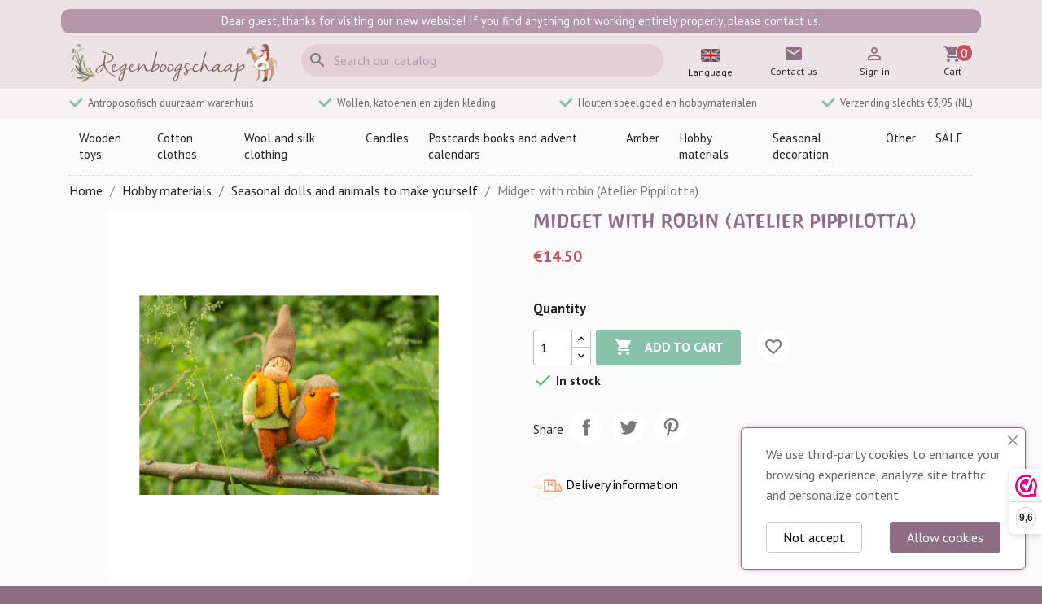

--- FILE ---
content_type: text/html; charset=utf-8
request_url: https://www.regenboogschaap.nl/en/seasonal-dolls-and-animals-to-make-yourself/17667-midget-with-robin-atelier-pippilotta.html
body_size: 18165
content:
<!doctype html>
<html lang="en-US">

  <head>
    
      
  <meta charset="utf-8">


  <meta http-equiv="x-ua-compatible" content="ie=edge">



  <title>Midget with robin  (Atelier Pippilotta)</title>
  
    
  
  <meta name="description" content="">
  <meta name="keywords" content="">
        <link rel="canonical" href="https://www.regenboogschaap.nl/en/seasonal-dolls-and-animals-to-make-yourself/17667-midget-with-robin-atelier-pippilotta.html">
    
          <link rel="alternate" href="https://www.regenboogschaap.nl/en/seasonal-dolls-and-animals-to-make-yourself/17667-midget-with-robin-atelier-pippilotta.html" hreflang="en-gb">
          <link rel="alternate" href="https://www.regenboogschaap.nl/nl/zelfmaak-pakketjes/17667-kabouter-met-roodborstje-atelier-pippilotta.html" hreflang="nl-NL">
      
  
  
    <script type="application/ld+json">
  {
    "@context": "https://schema.org",
    "@type": "Organization",
    "name" : "Regenboogschaap",
    "url" : "https://www.regenboogschaap.nl/en/"
         ,"logo": {
        "@type": "ImageObject",
        "url":"https://static.regenboogschaap.nl/img/logo-1712774050.jpg"
      }
      }
</script>

<script type="application/ld+json">
  {
    "@context": "https://schema.org",
    "@type": "WebPage",
    "isPartOf": {
      "@type": "WebSite",
      "url":  "https://www.regenboogschaap.nl/en/",
      "name": "Regenboogschaap"
    },
    "name": "Midget with robin  (Atelier Pippilotta)",
    "url":  "https://www.regenboogschaap.nl/en/seasonal-dolls-and-animals-to-make-yourself/17667-midget-with-robin-atelier-pippilotta.html"
  }
</script>


  <script type="application/ld+json">
    {
      "@context": "https://schema.org",
      "@type": "BreadcrumbList",
      "itemListElement": [
                  {
            "@type": "ListItem",
            "position": 1,
            "name": "Home",
            "item": "https://www.regenboogschaap.nl/en/"
          },                  {
            "@type": "ListItem",
            "position": 2,
            "name": "Hobby materials",
            "item": "https://www.regenboogschaap.nl/en/146-hobbymaterialen"
          },                  {
            "@type": "ListItem",
            "position": 3,
            "name": "Seasonal dolls and animals to make yourself",
            "item": "https://www.regenboogschaap.nl/en/167-seasonal-dolls-and-animals-to-make-yourself"
          },                  {
            "@type": "ListItem",
            "position": 4,
            "name": "Midget with robin  (Atelier Pippilotta)",
            "item": "https://www.regenboogschaap.nl/en/seasonal-dolls-and-animals-to-make-yourself/17667-midget-with-robin-atelier-pippilotta.html"
          }              ]
    }
  </script>
  
  
  
  
  
    
  

  
    <meta property="og:title" content="Midget with robin  (Atelier Pippilotta)" />
    <meta property="og:description" content="" />
    <meta property="og:url" content="https://www.regenboogschaap.nl/en/seasonal-dolls-and-animals-to-make-yourself/17667-midget-with-robin-atelier-pippilotta.html" />
    <meta property="og:site_name" content="Regenboogschaap" />
        



  <meta name="viewport" content="width=device-width, initial-scale=1">



  <link rel="icon" type="image/vnd.microsoft.icon" href="https://static.regenboogschaap.nl/img/favicon.ico?1712774050">
  <link rel="shortcut icon" type="image/x-icon" href="https://static.regenboogschaap.nl/img/favicon.ico?1712774050">



  <link rel="preconnect" href="https://fonts.googleapis.com">
<link rel="preconnect" href="https://fonts.gstatic.com" crossorigin>
<link href="https://fonts.googleapis.com/css2?family=PT+Sans:ital,wght@0,400;0,700;1,400;1,700&family=Poppins:ital,wght@0,100;0,200;0,300;0,400;0,500;0,600;0,700;0,800;0,900;1,100;1,200;1,300;1,400;1,500;1,600;1,700;1,800;1,900&display=swap" rel="stylesheet">

  <link rel="stylesheet" href="https://static.regenboogschaap.nl/themes/rbs/assets/cache/theme-006d9c57.css" type="text/css" media="all">




  

  <script type="text/javascript">
        var blockwishlistController = "https:\/\/www.regenboogschaap.nl\/en\/module\/blockwishlist\/action";
        var isVersionGreaterOrEqualTo177 = 1;
        var mollieSubAjaxUrl = "https:\/\/www.regenboogschaap.nl\/en\/module\/mollie\/ajax";
        var prestashop = {"cart":{"products":[],"totals":{"total":{"type":"total","label":"Total","amount":0,"value":"\u20ac0.00"},"total_including_tax":{"type":"total","label":"Total (tax incl.)","amount":0,"value":"\u20ac0.00"},"total_excluding_tax":{"type":"total","label":"Total (tax excl.)","amount":0,"value":"\u20ac0.00"}},"subtotals":{"products":{"type":"products","label":"Subtotal","amount":0,"value":"\u20ac0.00"},"discounts":null,"shipping":{"type":"shipping","label":"Shipping","amount":0,"value":""},"tax":null},"products_count":0,"summary_string":"0 items","vouchers":{"allowed":1,"added":[]},"discounts":[],"minimalPurchase":4.13,"minimalPurchaseRequired":"A minimum shopping cart total of \u20ac4.13 (tax excl.) is required to validate your order. Current cart total is \u20ac0.00 (tax excl.)."},"currency":{"id":1,"name":"Euro","iso_code":"EUR","iso_code_num":"978","sign":"\u20ac"},"customer":{"lastname":null,"firstname":null,"email":null,"birthday":null,"newsletter":null,"newsletter_date_add":null,"optin":null,"website":null,"company":null,"siret":null,"ape":null,"is_logged":false,"gender":{"type":null,"name":null},"addresses":[]},"country":{"id_zone":"6","id_currency":"0","call_prefix":"31","iso_code":"NL","active":"1","contains_states":"0","need_identification_number":"0","need_zip_code":"1","zip_code_format":"NNNNLL","display_tax_label":"1","name":"Nederland","id":13},"language":{"name":"English GB (English)","iso_code":"en","locale":"en-US","language_code":"en-gb","active":"1","is_rtl":"0","date_format_lite":"Y-m-d","date_format_full":"Y-m-d H:i:s","id":1},"page":{"title":"","canonical":"https:\/\/www.regenboogschaap.nl\/en\/seasonal-dolls-and-animals-to-make-yourself\/17667-midget-with-robin-atelier-pippilotta.html","meta":{"title":"Midget with robin  (Atelier Pippilotta)","description":"","keywords":"","robots":"index"},"page_name":"product","body_classes":{"lang-en":true,"lang-rtl":false,"country-NL":true,"currency-EUR":true,"layout-full-width":true,"page-product":true,"tax-display-enabled":true,"page-customer-account":false,"product-id-17667":true,"product-Midget with robin  (Atelier Pippilotta)":true,"product-id-category-167":true,"product-id-manufacturer-14":true,"product-id-supplier-0":true,"product-available-for-order":true},"admin_notifications":[],"password-policy":{"feedbacks":{"0":"Very weak","1":"Weak","2":"Average","3":"Strong","4":"Very strong","Straight rows of keys are easy to guess":"Straight rows of keys are easy to guess","Short keyboard patterns are easy to guess":"Short keyboard patterns are easy to guess","Use a longer keyboard pattern with more turns":"Use a longer keyboard pattern with more turns","Repeats like \"aaa\" are easy to guess":"Repeats like \"aaa\" are easy to guess","Repeats like \"abcabcabc\" are only slightly harder to guess than \"abc\"":"Repeats like \"abcabcabc\" are only slightly harder to guess than \"abc\"","Sequences like abc or 6543 are easy to guess":"Sequences like \"abc\" or \"6543\" are easy to guess.","Recent years are easy to guess":"Recent years are easy to guess","Dates are often easy to guess":"Dates are often easy to guess","This is a top-10 common password":"This is a top-10 common password","This is a top-100 common password":"This is a top-100 common password","This is a very common password":"This is a very common password","This is similar to a commonly used password":"This is similar to a commonly used password","A word by itself is easy to guess":"A word by itself is easy to guess","Names and surnames by themselves are easy to guess":"Names and surnames by themselves are easy to guess","Common names and surnames are easy to guess":"Common names and surnames are easy to guess","Use a few words, avoid common phrases":"Use a few words, avoid common phrases","No need for symbols, digits, or uppercase letters":"No need for symbols, digits, or uppercase letters","Avoid repeated words and characters":"Avoid repeated words and characters","Avoid sequences":"Avoid sequences","Avoid recent years":"Avoid recent years","Avoid years that are associated with you":"Avoid years that are associated with you","Avoid dates and years that are associated with you":"Avoid dates and years that are associated with you","Capitalization doesn't help very much":"Capitalization doesn't help very much","All-uppercase is almost as easy to guess as all-lowercase":"All-uppercase is almost as easy to guess as all-lowercase","Reversed words aren't much harder to guess":"Reversed words aren't much harder to guess","Predictable substitutions like '@' instead of 'a' don't help very much":"Predictable substitutions like \"@\" instead of \"a\" don't help very much.","Add another word or two. Uncommon words are better.":"Add another word or two. Uncommon words are better."}}},"shop":{"name":"Regenboogschaap","logo":"https:\/\/static.regenboogschaap.nl\/img\/logo-1712774050.jpg","stores_icon":"https:\/\/static.regenboogschaap.nl\/img\/logo_stores.png","favicon":"https:\/\/static.regenboogschaap.nl\/img\/favicon.ico"},"core_js_public_path":"\/themes\/","urls":{"base_url":"https:\/\/www.regenboogschaap.nl\/","current_url":"https:\/\/www.regenboogschaap.nl\/en\/seasonal-dolls-and-animals-to-make-yourself\/17667-midget-with-robin-atelier-pippilotta.html","shop_domain_url":"https:\/\/www.regenboogschaap.nl","img_ps_url":"https:\/\/static.regenboogschaap.nl\/img\/","img_cat_url":"https:\/\/static.regenboogschaap.nl\/img\/c\/","img_lang_url":"https:\/\/static.regenboogschaap.nl\/img\/l\/","img_prod_url":"https:\/\/static.regenboogschaap.nl\/img\/p\/","img_manu_url":"https:\/\/static.regenboogschaap.nl\/img\/m\/","img_sup_url":"https:\/\/static.regenboogschaap.nl\/img\/su\/","img_ship_url":"https:\/\/static.regenboogschaap.nl\/img\/s\/","img_store_url":"https:\/\/static.regenboogschaap.nl\/img\/st\/","img_col_url":"https:\/\/static.regenboogschaap.nl\/img\/co\/","img_url":"https:\/\/static.regenboogschaap.nl\/themes\/rbs\/assets\/img\/","css_url":"https:\/\/static.regenboogschaap.nl\/themes\/rbs\/assets\/css\/","js_url":"https:\/\/static.regenboogschaap.nl\/themes\/rbs\/assets\/js\/","pic_url":"https:\/\/static.regenboogschaap.nl\/upload\/","theme_assets":"https:\/\/static.regenboogschaap.nl\/themes\/rbs\/assets\/","theme_dir":"https:\/\/static.regenboogschaap.nl\/themes\/rbs\/","pages":{"address":"https:\/\/www.regenboogschaap.nl\/en\/address","addresses":"https:\/\/www.regenboogschaap.nl\/en\/addresses","authentication":"https:\/\/www.regenboogschaap.nl\/en\/login","manufacturer":"https:\/\/www.regenboogschaap.nl\/en\/brands","cart":"https:\/\/www.regenboogschaap.nl\/en\/cart","category":"https:\/\/www.regenboogschaap.nl\/en\/index.php?controller=category","cms":"https:\/\/www.regenboogschaap.nl\/en\/index.php?controller=cms","contact":"https:\/\/www.regenboogschaap.nl\/en\/contact-us","discount":"https:\/\/www.regenboogschaap.nl\/en\/discount","guest_tracking":"https:\/\/www.regenboogschaap.nl\/en\/guest-tracking","history":"https:\/\/www.regenboogschaap.nl\/en\/order-history","identity":"https:\/\/www.regenboogschaap.nl\/en\/identity","index":"https:\/\/www.regenboogschaap.nl\/en\/","my_account":"https:\/\/www.regenboogschaap.nl\/en\/my-account","order_confirmation":"https:\/\/www.regenboogschaap.nl\/en\/order-confirmation","order_detail":"https:\/\/www.regenboogschaap.nl\/en\/index.php?controller=order-detail","order_follow":"https:\/\/www.regenboogschaap.nl\/en\/order-follow","order":"https:\/\/www.regenboogschaap.nl\/en\/order","order_return":"https:\/\/www.regenboogschaap.nl\/en\/index.php?controller=order-return","order_slip":"https:\/\/www.regenboogschaap.nl\/en\/credit-slip","pagenotfound":"https:\/\/www.regenboogschaap.nl\/en\/page-not-found","password":"https:\/\/www.regenboogschaap.nl\/en\/password-recovery","pdf_invoice":"https:\/\/www.regenboogschaap.nl\/en\/index.php?controller=pdf-invoice","pdf_order_return":"https:\/\/www.regenboogschaap.nl\/en\/index.php?controller=pdf-order-return","pdf_order_slip":"https:\/\/www.regenboogschaap.nl\/en\/index.php?controller=pdf-order-slip","prices_drop":"https:\/\/www.regenboogschaap.nl\/en\/prices-drop","product":"https:\/\/www.regenboogschaap.nl\/en\/index.php?controller=product","registration":"https:\/\/www.regenboogschaap.nl\/en\/registration","search":"https:\/\/www.regenboogschaap.nl\/en\/find","sitemap":"https:\/\/www.regenboogschaap.nl\/en\/sitemap","stores":"https:\/\/www.regenboogschaap.nl\/en\/stores","supplier":"https:\/\/www.regenboogschaap.nl\/en\/suppliers","new_products":"https:\/\/www.regenboogschaap.nl\/en\/new-products","brands":"https:\/\/www.regenboogschaap.nl\/en\/brands","register":"https:\/\/www.regenboogschaap.nl\/en\/registration","order_login":"https:\/\/www.regenboogschaap.nl\/en\/order?login=1"},"alternative_langs":{"en-gb":"https:\/\/www.regenboogschaap.nl\/en\/seasonal-dolls-and-animals-to-make-yourself\/17667-midget-with-robin-atelier-pippilotta.html","nl-NL":"https:\/\/www.regenboogschaap.nl\/nl\/zelfmaak-pakketjes\/17667-kabouter-met-roodborstje-atelier-pippilotta.html"},"actions":{"logout":"https:\/\/www.regenboogschaap.nl\/en\/?mylogout="},"no_picture_image":{"bySize":{"small_default":{"url":"https:\/\/static.regenboogschaap.nl\/img\/p\/en-default-small_default.jpg","width":98,"height":98},"cart_default":{"url":"https:\/\/static.regenboogschaap.nl\/img\/p\/en-default-cart_default.jpg","width":125,"height":125},"home_default":{"url":"https:\/\/static.regenboogschaap.nl\/img\/p\/en-default-home_default.jpg","width":250,"height":250},"medium_default":{"url":"https:\/\/static.regenboogschaap.nl\/img\/p\/en-default-medium_default.jpg","width":450,"height":450},"thickbox_default":{"url":"https:\/\/static.regenboogschaap.nl\/img\/p\/en-default-thickbox_default.jpg","width":600,"height":600},"large_default":{"url":"https:\/\/static.regenboogschaap.nl\/img\/p\/en-default-large_default.jpg","width":800,"height":800}},"small":{"url":"https:\/\/static.regenboogschaap.nl\/img\/p\/en-default-small_default.jpg","width":98,"height":98},"medium":{"url":"https:\/\/static.regenboogschaap.nl\/img\/p\/en-default-medium_default.jpg","width":450,"height":450},"large":{"url":"https:\/\/static.regenboogschaap.nl\/img\/p\/en-default-large_default.jpg","width":800,"height":800},"legend":""}},"configuration":{"display_taxes_label":true,"display_prices_tax_incl":true,"is_catalog":false,"show_prices":true,"opt_in":{"partner":false},"quantity_discount":{"type":"discount","label":"Unit discount"},"voucher_enabled":1,"return_enabled":0},"field_required":[],"breadcrumb":{"links":[{"title":"Home","url":"https:\/\/www.regenboogschaap.nl\/en\/"},{"title":"Hobby materials","url":"https:\/\/www.regenboogschaap.nl\/en\/146-hobbymaterialen"},{"title":"Seasonal dolls and animals to make yourself","url":"https:\/\/www.regenboogschaap.nl\/en\/167-seasonal-dolls-and-animals-to-make-yourself"},{"title":"Midget with robin  (Atelier Pippilotta)","url":"https:\/\/www.regenboogschaap.nl\/en\/seasonal-dolls-and-animals-to-make-yourself\/17667-midget-with-robin-atelier-pippilotta.html"}],"count":4},"link":{"protocol_link":"https:\/\/","protocol_content":"https:\/\/"},"time":1768419173,"static_token":"18be15e755187ffc76f4d9d8e5570542","token":"e28774128191d22465369f1fc22cee5e","debug":false};
        var productsAlreadyTagged = [];
        var psemailsubscription_subscription = "https:\/\/www.regenboogschaap.nl\/en\/module\/ps_emailsubscription\/subscription";
        var psr_icon_color = "#F19D76";
        var removeFromWishlistUrl = "https:\/\/www.regenboogschaap.nl\/en\/module\/blockwishlist\/action?action=deleteProductFromWishlist";
        var wishlistAddProductToCartUrl = "https:\/\/www.regenboogschaap.nl\/en\/module\/blockwishlist\/action?action=addProductToCart";
        var wishlistUrl = "https:\/\/www.regenboogschaap.nl\/en\/module\/blockwishlist\/view";
      </script>

<script type="text/javascript" src="/rbs/js/rbs.js"></script>


  
<script>(function(url,id){var script=document.createElement('script');script.async=true;script.src=url+'/sidebar.js?id='+id+'&c='+cachebuster(10,id);var ref=document.getElementsByTagName('script')[0];ref.parentNode.insertBefore(script,ref);function cachebuster(refreshMinutes,id){var now=Date.now();var interval=refreshMinutes*60e3;var shift=(Math.sin(id)||0)*interval;return Math.floor((now+shift)/interval);}})('https://dashboard.webwinkelkeur.nl',1209789);</script>


    
  <meta property="og:type" content="product">
      <meta property="og:image" content="https://static.regenboogschaap.nl/18766-large_default/midget-with-robin-atelier-pippilotta.jpg">
  
      <meta property="product:pretax_price:amount" content="11.983471">
    <meta property="product:pretax_price:currency" content="EUR">
    <meta property="product:price:amount" content="14.5">
    <meta property="product:price:currency" content="EUR">
    
  </head>

  <body id="product" class="lang-en country-nl currency-eur layout-full-width page-product tax-display-enabled product-id-17667 product-midget-with-robin-atelier-pippilotta product-id-category-167 product-id-manufacturer-14 product-id-supplier-0 product-available-for-order">

    
      
    

    <main>
      
              

      <header id="header">
        
          
  <div class="header-banner">
    
  </div>






  <div class="header-top">
    <div class="container">
      <div class="row">
              <div class="rbs-notification" data-rbsnotid="3">
        Dear guest, thanks for visiting our new website! If you find anything not working entirely properly, please contact us.
            </div>

      </div>
      <div class="row">
        <div class="col-md-3" id="_desktop_logo">
          <a href="/" title="Regenboogschaap"><img src="/rbs/logo.php" alt="Regenboogschaap" /></a>
        </div>
        <div class="header-top-right col-md-5 col-sm-12">
          <div id="search_widget" class="search-widgets" data-search-controller-url="//www.regenboogschaap.nl/en/find">
  <form method="get" action="//www.regenboogschaap.nl/en/find">
    <input type="hidden" name="controller" value="search">
    <i class="material-icons search" aria-hidden="true">search</i>
    <input type="text" name="s" value="" placeholder="Search our catalog" aria-label="Search">
    <i class="material-icons clear" aria-hidden="true">clear</i>
  </form>
</div>

        </div>
        <div class="header-icons col-md-4 col-sm-12">
          <div id="main-menu-toggle" class="icon">
	<i class="material-icons">menu</i>
	<span class="icon-text">Menu</span>
</div>  <div id="icon_language" class="icon">
  <a href="/nl" title="Switch language">
    <span class="flag">
      <i>
        <img src="/themes/rbs/assets/img/lang_en.png" alt="English GB" />
      </i>
    </span>
    <span class="icon-text">Language</span>
  </a>
</div><div id="icon_contact" class="icon">
  <a href="https://www.regenboogschaap.nl/en/contact-us">
    <i class="material-icons">mail</i>
    <span class="icon-text">Contact us</span>
  </a>
</div><div id="icon_userinfo user-info" class="icon">
      <a
      href="https://www.regenboogschaap.nl/en/login?back=https%3A%2F%2Fwww.regenboogschaap.nl%2Fen%2Fseasonal-dolls-and-animals-to-make-yourself%2F17667-midget-with-robin-atelier-pippilotta.html"
      title="Log in to your customer account"
      rel="nofollow"
    >
      <i class="material-icons">&#xE7FF;</i>
      <span class="icon-text">Sign in</span>
    </a>
  </div><div id="_desktop_cart" class="icon">
  <div class="blockcart cart-preview inactive" data-refresh-url="//www.regenboogschaap.nl/en/module/ps_shoppingcart/ajax">
    <div class="header">
        <a rel="nofollow" aria-label="Shopping cart link containing 0 product(s)" href="//www.regenboogschaap.nl/en/cart?action=show">
          <i class="material-icons shopping-cart" aria-hidden="true">shopping_cart</i>
          <span class="icon-text">Cart</span>
          <span class="cart-products-count">0</span>
        </a>
    </div>
  </div>
</div>

        </div>
      </div>
      <div id="mobile_top_menu_wrapper" class="row hidden-md-up" style="display:none;">
        <div class="js-top-menu mobile" id="_mobile_top_menu"></div>
        <div class="js-top-menu-bottom">
          <div id="_mobile_currency_selector"></div>
          <div id="_mobile_language_selector"></div>
          <div id="_mobile_contact_link"></div>
        </div>
      </div>
    </div>
  </div>
  <div class="payoff hidden-sm-down">
    <div>
      <span>
      <svg class="payoff-icon" aria-hidden="true" viewBox="0 0 16 16" focusable="false"><path fill-rule="evenodd" clip-rule="evenodd" d="M3.06066 4.93934C2.47487 4.35355 1.52513 4.35355 0.93934 4.93934C0.35355 5.5251 0.35355 6.4749 0.93934 7.0607L5.93934 12.0607C6.52513 12.6464 7.4749 12.6464 8.0607 12.0607L17.0607 3.06066C17.6464 2.47487 17.6464 1.52513 17.0607 0.93934C16.4749 0.35355 15.5251 0.35355 14.9393 0.93934L7 8.8787L3.06066 4.93934z" fill="#758CA3"/></svg>
      Antroposofisch duurzaam warenhuis
      </span>
      <span>
      <svg class="payoff-icon" aria-hidden="true" viewBox="0 0 16 16" focusable="false"><path fill-rule="evenodd" clip-rule="evenodd" d="M3.06066 4.93934C2.47487 4.35355 1.52513 4.35355 0.93934 4.93934C0.35355 5.5251 0.35355 6.4749 0.93934 7.0607L5.93934 12.0607C6.52513 12.6464 7.4749 12.6464 8.0607 12.0607L17.0607 3.06066C17.6464 2.47487 17.6464 1.52513 17.0607 0.93934C16.4749 0.35355 15.5251 0.35355 14.9393 0.93934L7 8.8787L3.06066 4.93934z" fill="#758CA3"/></svg>
      Wollen, katoenen en zijden kleding
      </span>
      <span>
      <svg class="payoff-icon" aria-hidden="true" viewBox="0 0 16 16" focusable="false"><path fill-rule="evenodd" clip-rule="evenodd" d="M3.06066 4.93934C2.47487 4.35355 1.52513 4.35355 0.93934 4.93934C0.35355 5.5251 0.35355 6.4749 0.93934 7.0607L5.93934 12.0607C6.52513 12.6464 7.4749 12.6464 8.0607 12.0607L17.0607 3.06066C17.6464 2.47487 17.6464 1.52513 17.0607 0.93934C16.4749 0.35355 15.5251 0.35355 14.9393 0.93934L7 8.8787L3.06066 4.93934z" fill="#758CA3"/></svg>
      Houten speelgoed en hobbymaterialen
      </span>
      <span>
      <svg class="payoff-icon" aria-hidden="true" viewBox="0 0 16 16" focusable="false"><path fill-rule="evenodd" clip-rule="evenodd" d="M3.06066 4.93934C2.47487 4.35355 1.52513 4.35355 0.93934 4.93934C0.35355 5.5251 0.35355 6.4749 0.93934 7.0607L5.93934 12.0607C6.52513 12.6464 7.4749 12.6464 8.0607 12.0607L17.0607 3.06066C17.6464 2.47487 17.6464 1.52513 17.0607 0.93934C16.4749 0.35355 15.5251 0.35355 14.9393 0.93934L7 8.8787L3.06066 4.93934z" fill="#758CA3"/></svg>
      Verzending slechts &euro;3,95 (NL)
      </span>
    </div>
  </div>
  <div class="container-nav">
    <div class="container">
      <nav id="main-menu">
	<div class="">
		<a class="" href="https://www.regenboogschaap.nl/en/207-wooden-toys" title="Wooden toys">Wooden toys</a>
					<div class="submenu">
									<div class="column">
													<strong>Categories</strong>
																			<a class="" href="https://www.regenboogschaap.nl/en/109-bowls-rings-and-coins" title="Bowls, rings and coins">Bowls, rings and coins</a>	
													<a class="" href="https://www.regenboogschaap.nl/en/107-building-blocks-and-elements" title="Building blocks and elements">Building blocks and elements</a>	
													<a class="" href="https://www.regenboogschaap.nl/en/77-figurines-animals-and-pegdolls" title="Figurines animals and pegdolls">Figurines animals and pegdolls</a>	
													<a class="" href="https://www.regenboogschaap.nl/en/194-wooden-houses-castles-and-bridges" title="Wooden houses, castles and bridges">Wooden houses, castles and bridges</a>	
													<a class="" href="https://www.regenboogschaap.nl/en/89-figurines-and-birthday-rings" title="Figurines and birthday rings">Figurines and birthday rings</a>	
													<a class="" href="https://www.regenboogschaap.nl/en/159-wooden-puzzles" title="Wooden puzzles">Wooden puzzles</a>	
													<a class="" href="https://www.regenboogschaap.nl/en/90-baby-toys" title="Baby toys">Baby toys</a>	
													<a class="" href="https://www.regenboogschaap.nl/en/198-vehicles" title="Vehicles">Vehicles</a>	
													<a class="" href="https://www.regenboogschaap.nl/en/111-other-products" title="Other products">Other products</a>	
													<a class="" href="https://www.regenboogschaap.nl/en/261-music-instruments" title="music instruments">music instruments</a>	
											</div>
									<div class="column">
													<strong>Brands</strong>
																			<a class="" href="https://www.regenboogschaap.nl/en/brand/27-bikeho" title="Bikeho ">Bikeho </a>	
													<a class="" href="https://www.regenboogschaap.nl/en/brand/114-de-houten-veer" title="De houten veer">De houten veer</a>	
													<a class="" href="https://www.regenboogschaap.nl/en/brand/118-debresk" title="Debresk">Debresk</a>	
													<a class="" href="https://www.regenboogschaap.nl/en/brand/117-drei-blatter" title="Drei Blatter">Drei Blatter</a>	
													<a class="" href="https://www.regenboogschaap.nl/en/brand/31-fagus" title="Fagus">Fagus</a>	
													<a class="" href="https://www.regenboogschaap.nl/en/brand/139-goki" title="Goki">Goki</a>	
													<a class="" href="https://www.regenboogschaap.nl/en/brand/35-grapat" title="Grapat">Grapat</a>	
													<a class="" href="https://www.regenboogschaap.nl/en/brand/4-grimms" title="Grimms">Grimms</a>	
													<a class="" href="https://www.regenboogschaap.nl/en/brand/102-kids-at-work" title="kids at work">kids at work</a>	
													<a class="" href="https://www.regenboogschaap.nl/en/brand/111-kleine-knoest" title="Kleine Knoest">Kleine Knoest</a>	
													<a class="" href="https://www.regenboogschaap.nl/en/brand/3-ostheimer" title="Ostheimer">Ostheimer</a>	
													<a class="" href="https://www.regenboogschaap.nl/en/brand/67-predan" title="Predan ">Predan </a>	
													<a class="" href="https://www.regenboogschaap.nl/en/brand/122-voggenreiter" title="Voggenreiter">Voggenreiter</a>	
											</div>
							</div>
			</div>
	<div class="">
		<a class="" href="https://www.regenboogschaap.nl/en/174-cotton-clothes" title="Cotton clothes">Cotton clothes</a>
					<div class="submenu">
									<div class="column">
													<strong>Categories</strong>
																			<a class="" href="https://www.regenboogschaap.nl/en/153-rainsuits-jackets-and-coats" title="Rainsuits, jackets and coats">Rainsuits, jackets and coats</a>	
													<a class="" href="https://www.regenboogschaap.nl/en/176-shirts-sweaters-hoodies-and-cardigans" title="Shirts, Sweaters Hoodies and Cardigans">Shirts, Sweaters Hoodies and Cardigans</a>	
													<a class="" href="https://www.regenboogschaap.nl/en/175-pants-and-skirts" title="Pants and skirts">Pants and skirts</a>	
													<a class="" href="https://www.regenboogschaap.nl/en/177-jumpsuits-and-onesies" title="Jumpsuits and Onesies">Jumpsuits and Onesies</a>	
													<a class="" href="https://www.regenboogschaap.nl/en/178-rompers" title="Rompers">Rompers</a>	
													<a class="" href="https://www.regenboogschaap.nl/en/179-bonnets-helmets-and-caps" title="Bonnets, helmets and caps">Bonnets, helmets and caps</a>	
													<a class="" href="https://www.regenboogschaap.nl/en/185-playsuits" title="Playsuits">Playsuits</a>	
													<a class="" href="https://www.regenboogschaap.nl/en/186-dresses-and-tunics" title="Dresses and Tunics">Dresses and Tunics</a>	
													<a class="" href="https://www.regenboogschaap.nl/en/187-summersuits-and-plysuit-shorts" title="Summersuits and plysuit shorts">Summersuits and plysuit shorts</a>	
													<a class="" href="https://www.regenboogschaap.nl/en/188-underwear" title="Underwear">Underwear</a>	
													<a class="" href="https://www.regenboogschaap.nl/en/189-socks-and-stockings" title="Socks and stockings">Socks and stockings</a>	
													<a class="" href="https://www.regenboogschaap.nl/en/190-other-items" title="Other items">Other items</a>	
													<a class="" href="https://www.regenboogschaap.nl/en/208-ladies-clothing" title="Ladies clothing">Ladies clothing</a>	
											</div>
									<div class="column">
													<strong>Brands</strong>
																			<a class="" href="https://www.regenboogschaap.nl/en/brand/106-duns-sweden" title="Duns Sweden">Duns Sweden</a>	
													<a class="" href="https://www.regenboogschaap.nl/en/brand/132-leela-cotton" title="Leela cotton">Leela cotton</a>	
													<a class="" href="https://www.regenboogschaap.nl/en/brand/107-more-than-a-fling" title="More than a fling">More than a fling</a>	
													<a class="" href="https://www.regenboogschaap.nl/en/brand/53-mp-denmark" title="MP Denmark">MP Denmark</a>	
													<a class="" href="https://www.regenboogschaap.nl/en/brand/126-musli" title="Müsli">Müsli</a>	
													<a class="" href="https://www.regenboogschaap.nl/en/brand/94-puri-organics" title="Puri Organics">Puri Organics</a>	
													<a class="" href="https://www.regenboogschaap.nl/en/brand/142-sense-organics" title="Sense Organics">Sense Organics</a>	
													<a class="" href="https://www.regenboogschaap.nl/en/brand/152-wheat" title="Wheat">Wheat</a>	
											</div>
							</div>
			</div>
	<div class="">
		<a class="" href="https://www.regenboogschaap.nl/en/157-wool-and-silk-clothing" title="Wool and silk clothing">Wool and silk clothing</a>
					<div class="submenu">
									<div class="column">
													<strong>Categories</strong>
																			<a class="" href="https://www.regenboogschaap.nl/en/137-pants" title="Pants">Pants</a>	
													<a class="" href="https://www.regenboogschaap.nl/en/138-baby-bonnets--helmets-and-head-bands" title="Baby bonnets , helmets and head bands">Baby bonnets , helmets and head bands</a>	
													<a class="" href="https://www.regenboogschaap.nl/en/139-rompers" title="Rompers">Rompers</a>	
													<a class="" href="https://www.regenboogschaap.nl/en/140-longsleeves-short-sleeves-and-wrap-over-shirts" title="Longsleeves, short sleeves and wrap over shirts">Longsleeves, short sleeves and wrap over shirts</a>	
													<a class="" href="https://www.regenboogschaap.nl/en/141-overalls-and-jackets" title="Overalls and jackets">Overalls and jackets</a>	
													<a class="" href="https://www.regenboogschaap.nl/en/142-pyjama-s-sleeping-bags-and-blankets" title="Pyjama&#039;s, sleeping bags and blankets">Pyjama&#039;s, sleeping bags and blankets</a>	
													<a class="" href="https://www.regenboogschaap.nl/en/143-jumpsuits-and-dresses" title="Jumpsuits and dresses">Jumpsuits and dresses</a>	
													<a class="" href="https://www.regenboogschaap.nl/en/163-ladies-wear" title="Ladies wear">Ladies wear</a>	
													<a class="" href="https://www.regenboogschaap.nl/en/227-wool-wash-liquid" title="wool wash liquid">wool wash liquid</a>	
													<a class="" href="https://www.regenboogschaap.nl/en/228-socks-and-stockings" title="Socks and stockings">Socks and stockings</a>	
													<a class="" href="https://www.regenboogschaap.nl/en/229-underwear" title="Underwear">Underwear</a>	
													<a class="" href="https://www.regenboogschaap.nl/en/249-mittens-footies-and-scarfs-and-balaclava-s" title="Mittens, footies and scarfs and balaclava&#039;s">Mittens, footies and scarfs and balaclava&#039;s</a>	
													<a class="" href="https://www.regenboogschaap.nl/en/257-mending-wool" title="Mending wool">Mending wool</a>	
													<a class="" href="https://www.regenboogschaap.nl/en/266-sarah-s-silk-dress-up-clothes" title="Sarah&#039;s Silk dress up clothes">Sarah&#039;s Silk dress up clothes</a>	
													<a class="" href="https://www.regenboogschaap.nl/en/273-laarzen" title="Laarzen">Laarzen</a>	
													<a class="" href="https://www.regenboogschaap.nl/en/271-bodywarmers" title="bodywarmers">bodywarmers</a>	
													<a class="" href="https://www.regenboogschaap.nl/en/272-wollen-dekens" title="Wollen dekens">Wollen dekens</a>	
											</div>
									<div class="column">
													<strong>Brands</strong>
																			<a class="" href="https://www.regenboogschaap.nl/en/brand/131-alkena" title="Alkena">Alkena</a>	
													<a class="" href="https://www.regenboogschaap.nl/en/brand/140-apu-kuntur" title="Apu Kuntur">Apu Kuntur</a>	
													<a class="" href="https://www.regenboogschaap.nl/en/brand/11-cosilana" title="Cosilana">Cosilana</a>	
													<a class="" href="https://www.regenboogschaap.nl/en/brand/99-de-colores" title="De colores">De colores</a>	
													<a class="" href="https://www.regenboogschaap.nl/en/brand/24-disana" title="Disana">Disana</a>	
													<a class="" href="https://www.regenboogschaap.nl/en/brand/147-en-fant" title="En Fant">En Fant</a>	
													<a class="" href="https://www.regenboogschaap.nl/en/brand/77-engel-natur" title="Engel Natur">Engel Natur</a>	
													<a class="" href="https://www.regenboogschaap.nl/en/brand/134-gerberei-trautwein" title="Gerberei Trautwein">Gerberei Trautwein</a>	
													<a class="" href="https://www.regenboogschaap.nl/en/brand/61-green-rose" title="Green Rose">Green Rose</a>	
													<a class="" href="https://www.regenboogschaap.nl/en/brand/143-hirsch-natur" title="Hirsch Natur">Hirsch Natur</a>	
													<a class="" href="https://www.regenboogschaap.nl/en/brand/9-joha" title="Joha">Joha</a>	
													<a class="" href="https://www.regenboogschaap.nl/en/brand/65-lilano" title="Lilano">Lilano</a>	
													<a class="" href="https://www.regenboogschaap.nl/en/brand/70-lillelovaknits" title="Lillelovaknits">Lillelovaknits</a>	
													<a class="" href="https://www.regenboogschaap.nl/en/brand/34-mara" title="Mara">Mara</a>	
													<a class="" href="https://www.regenboogschaap.nl/en/brand/53-mp-denmark" title="MP Denmark">MP Denmark</a>	
													<a class="" href="https://www.regenboogschaap.nl/en/brand/126-musli" title="Müsli">Müsli</a>	
													<a class="" href="https://www.regenboogschaap.nl/en/brand/94-puri-organics" title="Puri Organics">Puri Organics</a>	
													<a class="" href="https://www.regenboogschaap.nl/en/brand/28-reiff" title="Reiff">Reiff</a>	
													<a class="" href="https://www.regenboogschaap.nl/en/brand/133-sarah-s-silk" title="Sarah&#039;s Silk">Sarah&#039;s Silk</a>	
													<a class="" href="https://www.regenboogschaap.nl/en/brand/115-scanfil" title="Scanfil">Scanfil</a>	
													<a class="" href="https://www.regenboogschaap.nl/en/brand/142-sense-organics" title="Sense Organics">Sense Organics</a>	
													<a class="" href="https://www.regenboogschaap.nl/en/brand/72-sheepish-grins" title="Sheepish Grins">Sheepish Grins</a>	
													<a class="" href="https://www.regenboogschaap.nl/en/brand/150-sjaal-met-verhaal" title="Sjaal met Verhaal">Sjaal met Verhaal</a>	
													<a class="" href="https://www.regenboogschaap.nl/en/brand/144-we-are-wovens" title="we are wovens">we are wovens</a>	
													<a class="" href="https://www.regenboogschaap.nl/en/brand/152-wheat" title="Wheat">Wheat</a>	
											</div>
							</div>
			</div>
	<div class="">
		<a class="" href="https://www.regenboogschaap.nl/en/212-candles" title="Candles">Candles</a>
			</div>
	<div class="">
		<a class="" href="https://www.regenboogschaap.nl/en/66-postcards-books-and-advent-calendars" title="Postcards books and advent calendars">Postcards books and advent calendars</a>
					<div class="submenu">
									<div class="column">
													<strong>Categories</strong>
																			<a class="" href="https://www.regenboogschaap.nl/en/203-postcards" title="Postcards">Postcards</a>	
													<a class="" href="https://www.regenboogschaap.nl/en/197-dutch-books" title="Dutch books">Dutch books</a>	
													<a class="" href="https://www.regenboogschaap.nl/en/115-adventskalenders" title="Advent Calendars">Advent Calendars</a>	
											</div>
							</div>
			</div>
	<div class="">
		<a class="" href="https://www.regenboogschaap.nl/en/236-amber" title="Amber">Amber</a>
					<div class="submenu">
									<div class="column">
													<strong>Categories</strong>
																			<a class="" href="https://www.regenboogschaap.nl/en/268-bracelets" title="bracelets">bracelets</a>	
													<a class="" href="https://www.regenboogschaap.nl/en/269-necklaces" title="necklaces">necklaces</a>	
													<a class="" href="https://www.regenboogschaap.nl/en/270-accessories" title="accessories">accessories</a>	
											</div>
							</div>
			</div>
	<div class="">
		<a class="" href="https://www.regenboogschaap.nl/en/146-hobbymaterialen" title="Hobby materials">Hobby materials</a>
					<div class="submenu">
									<div class="column">
													<strong>Categories</strong>
																			<a class="" href="https://www.regenboogschaap.nl/en/127-silk-water-colour-and-kite-paper" title="silk, water colour and kite paper">silk, water colour and kite paper</a>	
													<a class="" href="https://www.regenboogschaap.nl/en/167-seasonal-dolls-and-animals-to-make-yourself" title="Seasonal dolls and animals to make yourself">Seasonal dolls and animals to make yourself</a>	
													<a class="" href="https://www.regenboogschaap.nl/en/126-drawing" title="Drawing">Drawing</a>	
													<a class="" href="https://www.regenboogschaap.nl/en/130-painting" title="Painting">Painting</a>	
													<a class="" href="https://www.regenboogschaap.nl/en/201-felting" title="Felting">Felting</a>	
													<a class="" href="https://www.regenboogschaap.nl/en/251-claying" title="claying">claying</a>	
													<a class="" href="https://www.regenboogschaap.nl/en/252-handicraft" title="Handicraft">Handicraft</a>	
													<a class="" href="https://www.regenboogschaap.nl/en/258-making-waldorf-dolls" title="Making waldorf dolls">Making waldorf dolls</a>	
											</div>
							</div>
			</div>
	<div class="">
		<a class="" href="https://www.regenboogschaap.nl/en/147-seasonal-decoration" title="Seasonal decoration">Seasonal decoration</a>
					<div class="submenu">
									<div class="column">
													<strong>Categories</strong>
																			<a class="" href="https://www.regenboogschaap.nl/en/240-seasonal-table" title="Seasonal table">Seasonal table</a>	
													<a class="" href="https://www.regenboogschaap.nl/en/241-silhouette-lamp" title="Silhouette lamp">Silhouette lamp</a>	
											</div>
							</div>
			</div>
	<div class="">
		<a class="" href="https://www.regenboogschaap.nl/en/213-other" title="Other">Other</a>
					<div class="submenu">
									<div class="column">
													<strong>Categories</strong>
																			<a class="" href="https://www.regenboogschaap.nl/en/226-body-care" title="Body care">Body care</a>	
													<a class="" href="https://www.regenboogschaap.nl/en/92-stenen-en-mineralen" title="Stones and Minerals">Stones and Minerals</a>	
													<a class="" href="https://www.regenboogschaap.nl/en/237-eating-and-drinking" title="Eating and Drinking">Eating and Drinking</a>	
													<a class="" href="https://www.regenboogschaap.nl/en/65-cadeaupakketten" title="Gift Vouchers">Gift Vouchers</a>	
											</div>
							</div>
			</div>
	<div class="">
		<a class="" href="https://www.regenboogschaap.nl/en/12-sale" title="SALE">SALE</a>
					<div class="submenu">
									<div class="column">
													<strong>Categories</strong>
																			<a class="" href="https://www.regenboogschaap.nl/en/260-15-discount" title="15% discount">15% discount</a>	
													<a class="" href="https://www.regenboogschaap.nl/en/215-20-discount" title="20% discount">20% discount</a>	
													<a class="" href="https://www.regenboogschaap.nl/en/214-25-discount" title="25% discount">25% discount</a>	
													<a class="" href="https://www.regenboogschaap.nl/en/216-30-discount" title="30% discount">30% discount</a>	
													<a class="" href="https://www.regenboogschaap.nl/en/211-40-discount" title="40% discount">40% discount</a>	
													<a class="" href="https://www.regenboogschaap.nl/en/217-50-discount" title="50% discount">50% discount</a>	
													<a class="" href="https://www.regenboogschaap.nl/en/218-60-discount" title="60% discount">60% discount</a>	
													<a class="" href="https://www.regenboogschaap.nl/en/219-70-discount" title="70% discount">70% discount</a>	
													<a class="" href="https://www.regenboogschaap.nl/en/220-80-discount" title="80% discount">80% discount</a>	
											</div>
							</div>
			</div>
</nav>

    </div>
  </div>

        
      </header>

      <section id="wrapper">
        
          
<aside id="notifications">
  <div class="notifications-container container">
    
    
    
      </div>
</aside>
        

        
        <div class="container">
          
            <nav data-depth="4" class="breadcrumb">
  <ol>
    
              
          <li>
                          <a href="https://www.regenboogschaap.nl/en/"><span>Home</span></a>
                      </li>
        
              
          <li>
                          <a href="https://www.regenboogschaap.nl/en/146-hobbymaterialen"><span>Hobby materials</span></a>
                      </li>
        
              
          <li>
                          <a href="https://www.regenboogschaap.nl/en/167-seasonal-dolls-and-animals-to-make-yourself"><span>Seasonal dolls and animals to make yourself</span></a>
                      </li>
        
              
          <li>
                          <span>Midget with robin  (Atelier Pippilotta)</span>
                      </li>
        
          
  </ol>
</nav>
          

          <div class="row">
            

            
  <div id="content-wrapper" class="js-content-wrapper col-xs-12">
    
    

  <section id="main">
    <meta content="https://www.regenboogschaap.nl/en/seasonal-dolls-and-animals-to-make-yourself/17667-midget-with-robin-atelier-pippilotta.html">

    <div class="row product-container js-product-container">
      <div class="col-md-6">
        
          <section class="page-content" id="content">
            
              
    <ul class="product-flags js-product-flags">
            </ul>


              
                <div class="images-container js-images-container">
  
    <div class="product-cover">
              <picture>
                              <img
            class="js-qv-product-cover img-fluid"
            src="https://static.regenboogschaap.nl/18766-large_default/midget-with-robin-atelier-pippilotta.jpg"
                          alt="Midget with robin  (Atelier Pippilotta)"
              title="Midget with robin  (Atelier Pippilotta)"
                        loading="lazy"
            width="800"
            height="800"
          >
        </picture>
        <div class="layer hidden-sm-down" data-toggle="modal" data-target="#product-modal">
          <i class="material-icons zoom-in">search</i>
        </div>
          </div>
  

  
    <div class="js-qv-mask mask">
      <ul class="product-images js-qv-product-images">
                  <li class="thumb-container js-thumb-container">
            <picture>
                                          <img
                class="thumb js-thumb  selected js-thumb-selected "
                data-image-medium-src="https://static.regenboogschaap.nl/18766-medium_default/midget-with-robin-atelier-pippilotta.jpg"
                data-image-medium-sources="{&quot;jpg&quot;:&quot;https:\/\/static.regenboogschaap.nl\/18766-medium_default\/midget-with-robin-atelier-pippilotta.jpg&quot;}"                data-image-large-src="https://static.regenboogschaap.nl/18766-large_default/midget-with-robin-atelier-pippilotta.jpg"
                data-image-large-sources="{&quot;jpg&quot;:&quot;https:\/\/static.regenboogschaap.nl\/18766-large_default\/midget-with-robin-atelier-pippilotta.jpg&quot;}"                src="https://static.regenboogschaap.nl/18766-small_default/midget-with-robin-atelier-pippilotta.jpg"
                                  alt="Midget with robin  (Atelier Pippilotta)"
                  title="Midget with robin  (Atelier Pippilotta)"
                                loading="lazy"
                width="98"
                height="98"
              >
            </picture>
          </li>
              </ul>
    </div>
  

</div>
              
              <div class="scroll-box-arrows">
                <i class="material-icons left">&#xE314;</i>
                <i class="material-icons right">&#xE315;</i>
              </div>

            
          </section>
        
        </div>
        <div class="col-md-6">
          
            
              <h1 class="h1">Midget with robin  (Atelier Pippilotta)</h1>
            
          
          
              <div class="product-prices js-product-prices">
    
          

    
      <div
        class="product-price h5 ">

        <div class="current-price">
          <span class='current-price-value' content="14.5">
                                      €14.50
                      </span>

                  </div>

        
                  
      </div>
    

    
          

    
          

    
            

    

    <div class="tax-shipping-delivery-label">
              Tax included
            
      
                                    <span class="delivery-information">Sent within 5 working days</span>
                            </div>
  </div>
          

          <div class="product-information">
            
              <div id="product-description-short-17667" class="product-description"></div>
            

            
            <div class="product-actions js-product-actions">
              
                <form action="https://www.regenboogschaap.nl/en/cart" method="post" id="add-to-cart-or-refresh">
                  <input type="hidden" name="token" value="18be15e755187ffc76f4d9d8e5570542">
                  <input type="hidden" name="id_product" value="17667" id="product_page_product_id">
                  <input type="hidden" name="id_customization" value="0" id="product_customization_id" class="js-product-customization-id">

                  
                    <div class="product-variants js-product-variants">
  </div>
                  

                  
                                      

                  
                    <section class="product-discounts js-product-discounts">
  </section>
                  

                  
                    <div class="product-add-to-cart js-product-add-to-cart">
      <span class="control-label">Quantity</span>

    
      <div class="product-quantity clearfix">
        <div class="qty">
          <input
            type="number"
            name="qty"
            id="quantity_wanted"
            inputmode="numeric"
            pattern="[0-9]*"
                          value="1"
              min="1"
                        class="input-group"
            aria-label="Quantity"
          >
        </div>

        <div class="add">
          <button
            class="btn btn-primary add-to-cart"
            data-button-action="add-to-cart"
            type="submit"
                      >
            <i class="material-icons shopping-cart">&#xE547;</i>
            Add to cart
          </button>
        </div>

        <div
  class="wishlist-button"
  data-url="https://www.regenboogschaap.nl/en/module/blockwishlist/action?action=deleteProductFromWishlist"
  data-product-id="17667"
  data-product-attribute-id="0"
  data-is-logged=""
  data-list-id="1"
  data-checked="true"
  data-is-product="true"
></div>

<script type="text/javascript">
var rbsProductAttributes = [];
</script>
      </div>
    

    
      <span id="product-availability" class="js-product-availability">
                              <i class="material-icons rtl-no-flip product-available">&#xE5CA;</i>
                    In stock
              </span>
    

    
      <p class="product-minimal-quantity js-product-minimal-quantity">
              </p>
    
  </div>
                  

                  
                    <div class="product-additional-info js-product-additional-info">
  

      <div class="social-sharing">
      <span>Share</span>
      <ul>
                  <li class="facebook icon-gray"><a href="https://www.facebook.com/sharer.php?u=https%3A%2F%2Fwww.regenboogschaap.nl%2Fen%2Fseasonal-dolls-and-animals-to-make-yourself%2F17667-midget-with-robin-atelier-pippilotta.html" class="text-hide" title="Share" target="_blank" rel="noopener noreferrer">Share</a></li>
                  <li class="twitter icon-gray"><a href="https://twitter.com/intent/tweet?text=Midget+with+robin++%28Atelier+Pippilotta%29 https%3A%2F%2Fwww.regenboogschaap.nl%2Fen%2Fseasonal-dolls-and-animals-to-make-yourself%2F17667-midget-with-robin-atelier-pippilotta.html" class="text-hide" title="Tweet" target="_blank" rel="noopener noreferrer">Tweet</a></li>
                  <li class="pinterest icon-gray"><a href="https://www.pinterest.com/pin/create/button/?url=https%3A%2F%2Fwww.regenboogschaap.nl%2Fen%2Fseasonal-dolls-and-animals-to-make-yourself%2F17667-midget-with-robin-atelier-pippilotta.html/&amp;media=https%3A%2F%2Fstatic.regenboogschaap.nl%2F18766%2Fmidget-with-robin-atelier-pippilotta.jpg&amp;description=Midget+with+robin++%28Atelier+Pippilotta%29" class="text-hide" title="Pinterest" target="_blank" rel="noopener noreferrer">Pinterest</a></li>
              </ul>
    </div>
  

</div>
                  

                                    
                </form>
              

            </div>

            
              <div class="blockreassurance_product">
            <div style="cursor:pointer;" onclick="window.open('https://www.regenboogschaap.nl/en/content/9-shipmentfee')">
            <span class="item-product">
                                                        <img class="svg invisible" src="/modules/blockreassurance/views/img/reassurance/pack2/carrier.svg">
                                    &nbsp;
            </span>
                          <p class="block-title" style="color:#000000;">Delivery information</p>
                    </div>
        <div class="clearfix"></div>
</div>

            
        </div>
            
      </div>
    </div>
    
              <div class="tabs">
                <ul class="nav nav-tabs" role="tablist">
                                      <li class="nav-item">
                       <a
                         class="nav-link active js-product-nav-active"
                         data-toggle="tab"
                         href="#description"
                         role="tab"
                         aria-controls="description"
                          aria-selected="true">Description</a>
                    </li>
                                    <li class="nav-item">
                    <a
                      class="nav-link"
                      data-toggle="tab"
                      href="#product-details"
                      role="tab"
                      aria-controls="product-details"
                      >Product Details</a>
                  </li>
                                                    </ul>

                <div class="tab-content" id="tab-content">
                 <div class="tab-pane fade in active js-product-tab-active" id="description" role="tabpanel">
                   
                     <div class="product-description"><p>A package to make your own line of flags . Instructions are in Dutch.</p></div>
                   
                 </div>

                 
                   <div class="js-product-details tab-pane fade"
     id="product-details"
     data-product="{&quot;id_shop_default&quot;:&quot;1&quot;,&quot;id_manufacturer&quot;:&quot;14&quot;,&quot;id_supplier&quot;:&quot;0&quot;,&quot;reference&quot;:&quot;&quot;,&quot;is_virtual&quot;:&quot;0&quot;,&quot;delivery_in_stock&quot;:&quot;&quot;,&quot;delivery_out_stock&quot;:&quot;&quot;,&quot;id_category_default&quot;:&quot;167&quot;,&quot;on_sale&quot;:&quot;0&quot;,&quot;online_only&quot;:&quot;0&quot;,&quot;ecotax&quot;:0,&quot;minimal_quantity&quot;:&quot;1&quot;,&quot;low_stock_threshold&quot;:&quot;0&quot;,&quot;low_stock_alert&quot;:&quot;0&quot;,&quot;price&quot;:&quot;\u20ac14.50&quot;,&quot;unity&quot;:&quot;&quot;,&quot;unit_price&quot;:&quot;&quot;,&quot;unit_price_ratio&quot;:0,&quot;additional_shipping_cost&quot;:&quot;0.000000&quot;,&quot;customizable&quot;:&quot;0&quot;,&quot;text_fields&quot;:&quot;0&quot;,&quot;uploadable_files&quot;:&quot;0&quot;,&quot;active&quot;:&quot;1&quot;,&quot;redirect_type&quot;:&quot;404&quot;,&quot;id_type_redirected&quot;:&quot;0&quot;,&quot;available_for_order&quot;:&quot;1&quot;,&quot;available_date&quot;:&quot;0000-00-00&quot;,&quot;show_condition&quot;:&quot;1&quot;,&quot;condition&quot;:&quot;new&quot;,&quot;show_price&quot;:&quot;1&quot;,&quot;indexed&quot;:&quot;1&quot;,&quot;visibility&quot;:&quot;both&quot;,&quot;cache_default_attribute&quot;:&quot;0&quot;,&quot;advanced_stock_management&quot;:&quot;0&quot;,&quot;date_add&quot;:&quot;2022-09-23 19:40:36&quot;,&quot;date_upd&quot;:&quot;2026-01-09 20:12:40&quot;,&quot;pack_stock_type&quot;:&quot;3&quot;,&quot;meta_description&quot;:&quot;&quot;,&quot;meta_keywords&quot;:&quot;&quot;,&quot;meta_title&quot;:&quot;&quot;,&quot;link_rewrite&quot;:&quot;midget-with-robin-atelier-pippilotta&quot;,&quot;name&quot;:&quot;Midget with robin  (Atelier Pippilotta)&quot;,&quot;description&quot;:&quot;&lt;p&gt;A package to make your own line of flags . Instructions are in Dutch.&lt;\/p&gt;&quot;,&quot;description_short&quot;:&quot;&quot;,&quot;available_now&quot;:&quot;&quot;,&quot;available_later&quot;:&quot;&quot;,&quot;id&quot;:17667,&quot;id_product&quot;:17667,&quot;out_of_stock&quot;:2,&quot;new&quot;:0,&quot;id_product_attribute&quot;:&quot;0&quot;,&quot;quantity_wanted&quot;:1,&quot;extraContent&quot;:[],&quot;allow_oosp&quot;:0,&quot;category&quot;:&quot;seasonal-dolls-and-animals-to-make-yourself&quot;,&quot;category_name&quot;:&quot;Seasonal dolls and animals to make yourself&quot;,&quot;link&quot;:&quot;https:\/\/www.regenboogschaap.nl\/en\/seasonal-dolls-and-animals-to-make-yourself\/17667-midget-with-robin-atelier-pippilotta.html&quot;,&quot;manufacturer_name&quot;:&quot;Atelier Pippilotta&quot;,&quot;attribute_price&quot;:0,&quot;price_tax_exc&quot;:11.983471,&quot;price_without_reduction&quot;:14.5,&quot;reduction&quot;:0,&quot;specific_prices&quot;:null,&quot;quantity&quot;:2,&quot;quantity_all_versions&quot;:2,&quot;id_image&quot;:&quot;en-default&quot;,&quot;features&quot;:[],&quot;attachments&quot;:[],&quot;virtual&quot;:0,&quot;pack&quot;:0,&quot;packItems&quot;:[],&quot;nopackprice&quot;:0,&quot;customization_required&quot;:false,&quot;rate&quot;:21,&quot;tax_name&quot;:&quot;VAT 19.6%&quot;,&quot;ecotax_rate&quot;:0,&quot;customizations&quot;:{&quot;fields&quot;:[]},&quot;id_customization&quot;:0,&quot;is_customizable&quot;:false,&quot;show_quantities&quot;:true,&quot;quantity_label&quot;:&quot;Items&quot;,&quot;quantity_discounts&quot;:[],&quot;customer_group_discount&quot;:0,&quot;images&quot;:[{&quot;cover&quot;:&quot;1&quot;,&quot;id_image&quot;:&quot;18766&quot;,&quot;legend&quot;:&quot;Midget with robin  (Atelier Pippilotta)&quot;,&quot;position&quot;:&quot;1&quot;,&quot;bySize&quot;:{&quot;small_default&quot;:{&quot;url&quot;:&quot;https:\/\/static.regenboogschaap.nl\/18766-small_default\/midget-with-robin-atelier-pippilotta.jpg&quot;,&quot;width&quot;:98,&quot;height&quot;:98,&quot;sources&quot;:{&quot;jpg&quot;:&quot;https:\/\/static.regenboogschaap.nl\/18766-small_default\/midget-with-robin-atelier-pippilotta.jpg&quot;}},&quot;cart_default&quot;:{&quot;url&quot;:&quot;https:\/\/static.regenboogschaap.nl\/18766-cart_default\/midget-with-robin-atelier-pippilotta.jpg&quot;,&quot;width&quot;:125,&quot;height&quot;:125,&quot;sources&quot;:{&quot;jpg&quot;:&quot;https:\/\/static.regenboogschaap.nl\/18766-cart_default\/midget-with-robin-atelier-pippilotta.jpg&quot;}},&quot;home_default&quot;:{&quot;url&quot;:&quot;https:\/\/static.regenboogschaap.nl\/18766-home_default\/midget-with-robin-atelier-pippilotta.jpg&quot;,&quot;width&quot;:250,&quot;height&quot;:250,&quot;sources&quot;:{&quot;jpg&quot;:&quot;https:\/\/static.regenboogschaap.nl\/18766-home_default\/midget-with-robin-atelier-pippilotta.jpg&quot;}},&quot;medium_default&quot;:{&quot;url&quot;:&quot;https:\/\/static.regenboogschaap.nl\/18766-medium_default\/midget-with-robin-atelier-pippilotta.jpg&quot;,&quot;width&quot;:450,&quot;height&quot;:450,&quot;sources&quot;:{&quot;jpg&quot;:&quot;https:\/\/static.regenboogschaap.nl\/18766-medium_default\/midget-with-robin-atelier-pippilotta.jpg&quot;}},&quot;thickbox_default&quot;:{&quot;url&quot;:&quot;https:\/\/static.regenboogschaap.nl\/18766-thickbox_default\/midget-with-robin-atelier-pippilotta.jpg&quot;,&quot;width&quot;:600,&quot;height&quot;:600,&quot;sources&quot;:{&quot;jpg&quot;:&quot;https:\/\/static.regenboogschaap.nl\/18766-thickbox_default\/midget-with-robin-atelier-pippilotta.jpg&quot;}},&quot;large_default&quot;:{&quot;url&quot;:&quot;https:\/\/static.regenboogschaap.nl\/18766-large_default\/midget-with-robin-atelier-pippilotta.jpg&quot;,&quot;width&quot;:800,&quot;height&quot;:800,&quot;sources&quot;:{&quot;jpg&quot;:&quot;https:\/\/static.regenboogschaap.nl\/18766-large_default\/midget-with-robin-atelier-pippilotta.jpg&quot;}}},&quot;small&quot;:{&quot;url&quot;:&quot;https:\/\/static.regenboogschaap.nl\/18766-small_default\/midget-with-robin-atelier-pippilotta.jpg&quot;,&quot;width&quot;:98,&quot;height&quot;:98,&quot;sources&quot;:{&quot;jpg&quot;:&quot;https:\/\/static.regenboogschaap.nl\/18766-small_default\/midget-with-robin-atelier-pippilotta.jpg&quot;}},&quot;medium&quot;:{&quot;url&quot;:&quot;https:\/\/static.regenboogschaap.nl\/18766-medium_default\/midget-with-robin-atelier-pippilotta.jpg&quot;,&quot;width&quot;:450,&quot;height&quot;:450,&quot;sources&quot;:{&quot;jpg&quot;:&quot;https:\/\/static.regenboogschaap.nl\/18766-medium_default\/midget-with-robin-atelier-pippilotta.jpg&quot;}},&quot;large&quot;:{&quot;url&quot;:&quot;https:\/\/static.regenboogschaap.nl\/18766-large_default\/midget-with-robin-atelier-pippilotta.jpg&quot;,&quot;width&quot;:800,&quot;height&quot;:800,&quot;sources&quot;:{&quot;jpg&quot;:&quot;https:\/\/static.regenboogschaap.nl\/18766-large_default\/midget-with-robin-atelier-pippilotta.jpg&quot;}},&quot;associatedVariants&quot;:[]}],&quot;cover&quot;:{&quot;cover&quot;:&quot;1&quot;,&quot;id_image&quot;:&quot;18766&quot;,&quot;legend&quot;:&quot;Midget with robin  (Atelier Pippilotta)&quot;,&quot;position&quot;:&quot;1&quot;,&quot;bySize&quot;:{&quot;small_default&quot;:{&quot;url&quot;:&quot;https:\/\/static.regenboogschaap.nl\/18766-small_default\/midget-with-robin-atelier-pippilotta.jpg&quot;,&quot;width&quot;:98,&quot;height&quot;:98,&quot;sources&quot;:{&quot;jpg&quot;:&quot;https:\/\/static.regenboogschaap.nl\/18766-small_default\/midget-with-robin-atelier-pippilotta.jpg&quot;}},&quot;cart_default&quot;:{&quot;url&quot;:&quot;https:\/\/static.regenboogschaap.nl\/18766-cart_default\/midget-with-robin-atelier-pippilotta.jpg&quot;,&quot;width&quot;:125,&quot;height&quot;:125,&quot;sources&quot;:{&quot;jpg&quot;:&quot;https:\/\/static.regenboogschaap.nl\/18766-cart_default\/midget-with-robin-atelier-pippilotta.jpg&quot;}},&quot;home_default&quot;:{&quot;url&quot;:&quot;https:\/\/static.regenboogschaap.nl\/18766-home_default\/midget-with-robin-atelier-pippilotta.jpg&quot;,&quot;width&quot;:250,&quot;height&quot;:250,&quot;sources&quot;:{&quot;jpg&quot;:&quot;https:\/\/static.regenboogschaap.nl\/18766-home_default\/midget-with-robin-atelier-pippilotta.jpg&quot;}},&quot;medium_default&quot;:{&quot;url&quot;:&quot;https:\/\/static.regenboogschaap.nl\/18766-medium_default\/midget-with-robin-atelier-pippilotta.jpg&quot;,&quot;width&quot;:450,&quot;height&quot;:450,&quot;sources&quot;:{&quot;jpg&quot;:&quot;https:\/\/static.regenboogschaap.nl\/18766-medium_default\/midget-with-robin-atelier-pippilotta.jpg&quot;}},&quot;thickbox_default&quot;:{&quot;url&quot;:&quot;https:\/\/static.regenboogschaap.nl\/18766-thickbox_default\/midget-with-robin-atelier-pippilotta.jpg&quot;,&quot;width&quot;:600,&quot;height&quot;:600,&quot;sources&quot;:{&quot;jpg&quot;:&quot;https:\/\/static.regenboogschaap.nl\/18766-thickbox_default\/midget-with-robin-atelier-pippilotta.jpg&quot;}},&quot;large_default&quot;:{&quot;url&quot;:&quot;https:\/\/static.regenboogschaap.nl\/18766-large_default\/midget-with-robin-atelier-pippilotta.jpg&quot;,&quot;width&quot;:800,&quot;height&quot;:800,&quot;sources&quot;:{&quot;jpg&quot;:&quot;https:\/\/static.regenboogschaap.nl\/18766-large_default\/midget-with-robin-atelier-pippilotta.jpg&quot;}}},&quot;small&quot;:{&quot;url&quot;:&quot;https:\/\/static.regenboogschaap.nl\/18766-small_default\/midget-with-robin-atelier-pippilotta.jpg&quot;,&quot;width&quot;:98,&quot;height&quot;:98,&quot;sources&quot;:{&quot;jpg&quot;:&quot;https:\/\/static.regenboogschaap.nl\/18766-small_default\/midget-with-robin-atelier-pippilotta.jpg&quot;}},&quot;medium&quot;:{&quot;url&quot;:&quot;https:\/\/static.regenboogschaap.nl\/18766-medium_default\/midget-with-robin-atelier-pippilotta.jpg&quot;,&quot;width&quot;:450,&quot;height&quot;:450,&quot;sources&quot;:{&quot;jpg&quot;:&quot;https:\/\/static.regenboogschaap.nl\/18766-medium_default\/midget-with-robin-atelier-pippilotta.jpg&quot;}},&quot;large&quot;:{&quot;url&quot;:&quot;https:\/\/static.regenboogschaap.nl\/18766-large_default\/midget-with-robin-atelier-pippilotta.jpg&quot;,&quot;width&quot;:800,&quot;height&quot;:800,&quot;sources&quot;:{&quot;jpg&quot;:&quot;https:\/\/static.regenboogschaap.nl\/18766-large_default\/midget-with-robin-atelier-pippilotta.jpg&quot;}},&quot;associatedVariants&quot;:[]},&quot;has_discount&quot;:false,&quot;discount_type&quot;:null,&quot;discount_percentage&quot;:null,&quot;discount_percentage_absolute&quot;:null,&quot;discount_amount&quot;:null,&quot;discount_amount_to_display&quot;:null,&quot;price_amount&quot;:14.5,&quot;unit_price_full&quot;:&quot;&quot;,&quot;show_availability&quot;:true,&quot;availability_message&quot;:&quot;In stock&quot;,&quot;availability_date&quot;:null,&quot;availability&quot;:&quot;available&quot;}"
     role="tabpanel"
  >
  
          <div class="product-manufacturer">
                  <label class="label">Brand</label>
          <span>
            <a href="https://www.regenboogschaap.nl/en/brand/14-atelier-pippilotta">Atelier Pippilotta</a>
          </span>
              </div>
          

  
          <div class="product-quantities">
        <label class="label">In stock</label>
        <span data-stock="2" data-allow-oosp="0">2 Items</span>
      </div>
      

  
      

  
    <div class="product-out-of-stock">
      
    </div>
  

  
      

    
      

  
          <div class="product-condition">
        <label class="label">Condition </label>
        <link href="https://schema.org/NewCondition"/>
        <span>New</span>
      </div>
      
</div>
                 

                 
                                    

                               </div>
            </div>
          

    
          

    
      <script type="text/javascript">
  var productCommentUpdatePostErrorMessage = 'Sorry, your review appreciation cannot be sent.';
  var productCommentAbuseReportErrorMessage = 'Sorry, your abuse report cannot be sent.';
</script>

<div id="product-comments-list-header">
  <div class="comments-nb">
    <i class="material-icons chat" data-icon="chat"></i>
    Comments (0)
  </div>
  </div>

<div id="empty-product-comment" class="product-comment-list-item">
      <button class="btn btn-comment btn-comment-big post-product-comment">
      <i class="material-icons edit" data-icon="edit"></i>
      Be the first to write your review
    </button>
  </div>

<div id="product-comments-list"
  data-list-comments-url="https://www.regenboogschaap.nl/en/module/productcomments/ListComments?id_product=17667"
  data-update-comment-usefulness-url="https://www.regenboogschaap.nl/en/module/productcomments/UpdateCommentUsefulness"
  data-report-comment-url="https://www.regenboogschaap.nl/en/module/productcomments/ReportComment"
  data-comment-item-prototype="&lt;div class=&quot;product-comment-list-item row&quot; data-product-comment-id=&quot;@COMMENT_ID@&quot; data-product-id=&quot;@PRODUCT_ID@&quot;&gt;
  &lt;div class=&quot;col-sm-3 comment-infos&quot;&gt;
    &lt;div class=&quot;grade-stars&quot; data-grade=&quot;@COMMENT_GRADE@&quot;&gt;&lt;/div&gt;
    &lt;div class=&quot;comment-date&quot;&gt;
      @COMMENT_DATE@
    &lt;/div&gt;
    &lt;div class=&quot;comment-author&quot;&gt;
      By @CUSTOMER_NAME@
    &lt;/div&gt;
  &lt;/div&gt;

  &lt;div class=&quot;col-sm-9 comment-content&quot;&gt;
    &lt;p class=&quot;h4&quot;&gt;@COMMENT_TITLE@&lt;/p&gt;
    &lt;p&gt;@COMMENT_COMMENT@&lt;/p&gt;
    &lt;div class=&quot;comment-buttons btn-group&quot;&gt;
              &lt;a class=&quot;useful-review&quot;&gt;
          &lt;i class=&quot;material-icons thumb_up&quot; data-icon=&quot;thumb_up&quot;&gt;&lt;/i&gt;
          &lt;span class=&quot;useful-review-value&quot;&gt;@COMMENT_USEFUL_ADVICES@&lt;/span&gt;
        &lt;/a&gt;
        &lt;a class=&quot;not-useful-review&quot;&gt;
          &lt;i class=&quot;material-icons thumb_down&quot; data-icon=&quot;thumb_down&quot;&gt;&lt;/i&gt;
          &lt;span class=&quot;not-useful-review-value&quot;&gt;@COMMENT_NOT_USEFUL_ADVICES@&lt;/span&gt;
        &lt;/a&gt;
            &lt;a class=&quot;report-abuse&quot; title=&quot;Report abuse&quot;&gt;
        &lt;i class=&quot;material-icons flag&quot; data-icon=&quot;flag&quot;&gt;&lt;/i&gt;
      &lt;/a&gt;
    &lt;/div&gt;
  &lt;/div&gt;
&lt;/div&gt;
"
  data-current-page="1"
  data-total-pages="0">
</div>

<div id="product-comments-list-footer">
  <div id="product-comments-list-pagination">
      </div>
  </div>


<script type="text/javascript">
  document.addEventListener("DOMContentLoaded", function() {
    const alertModal = $('#update-comment-usefulness-post-error');
    alertModal.on('hidden.bs.modal', function () {
      alertModal.modal('hide');
    });
  });
</script>

<div id="update-comment-usefulness-post-error" class="modal fade product-comment-modal" role="dialog" aria-hidden="true">
  <div class="modal-dialog" role="document">
    <div class="modal-content">
      <div class="modal-header">
        <p class="h2">
          <i class="material-icons error" data-icon="error"></i>
          Your review appreciation cannot be sent
        </p>
      </div>
      <div class="modal-body">
        <div id="update-comment-usefulness-post-error-message">
          
        </div>
        <div class="post-comment-buttons">
          <button type="button" class="btn btn-comment btn-comment-huge" data-dismiss="modal">
            OK
          </button>
        </div>
      </div>
    </div>
  </div>
</div>


<script type="text/javascript">
  document.addEventListener("DOMContentLoaded", function() {
    const confirmModal = $('#report-comment-confirmation');
    confirmModal.on('hidden.bs.modal', function () {
      confirmModal.modal('hide');
      confirmModal.trigger('modal:confirm', false);
    });

    $('.confirm-button', confirmModal).click(function() {
      confirmModal.trigger('modal:confirm', true);
    });
    $('.refuse-button', confirmModal).click(function() {
      confirmModal.trigger('modal:confirm', false);
    });
  });
</script>

<div id="report-comment-confirmation" class="modal fade product-comment-modal" role="dialog" aria-hidden="true">
  <div class="modal-dialog" role="document">
    <div class="modal-content">
      <div class="modal-header">
        <p class="h2">
          <i class="material-icons feedback" data-icon="feedback"></i>
          Report comment
        </p>
      </div>
      <div class="modal-body">
        <div id="report-comment-confirmation-message">
          Are you sure that you want to report this comment?
        </div>
        <div class="post-comment-buttons">
          <button type="button" class="btn btn-comment-inverse btn-comment-huge refuse-button" data-dismiss="modal">
            No
          </button>
          <button type="button" class="btn btn-comment btn-comment-huge confirm-button" data-dismiss="modal">
            Yes
          </button>
        </div>
      </div>
    </div>
  </div>
</div>


<script type="text/javascript">
  document.addEventListener("DOMContentLoaded", function() {
    const alertModal = $('#report-comment-posted');
    alertModal.on('hidden.bs.modal', function () {
      alertModal.modal('hide');
    });
  });
</script>

<div id="report-comment-posted" class="modal fade product-comment-modal" role="dialog" aria-hidden="true">
  <div class="modal-dialog" role="document">
    <div class="modal-content">
      <div class="modal-header">
        <p class="h2">
          <i class="material-icons check_circle" data-icon="check_circle"></i>
          Report sent
        </p>
      </div>
      <div class="modal-body">
        <div id="report-comment-posted-message">
          Your report has been submitted and will be considered by a moderator.
        </div>
        <div class="post-comment-buttons">
          <button type="button" class="btn btn-comment btn-comment-huge" data-dismiss="modal">
            OK
          </button>
        </div>
      </div>
    </div>
  </div>
</div>


<script type="text/javascript">
  document.addEventListener("DOMContentLoaded", function() {
    const alertModal = $('#report-comment-post-error');
    alertModal.on('hidden.bs.modal', function () {
      alertModal.modal('hide');
    });
  });
</script>

<div id="report-comment-post-error" class="modal fade product-comment-modal" role="dialog" aria-hidden="true">
  <div class="modal-dialog" role="document">
    <div class="modal-content">
      <div class="modal-header">
        <p class="h2">
          <i class="material-icons error" data-icon="error"></i>
          Your report cannot be sent
        </p>
      </div>
      <div class="modal-body">
        <div id="report-comment-post-error-message">
          
        </div>
        <div class="post-comment-buttons">
          <button type="button" class="btn btn-comment btn-comment-huge" data-dismiss="modal">
            OK
          </button>
        </div>
      </div>
    </div>
  </div>
</div>

<script type="text/javascript">
  var productCommentPostErrorMessage = 'Sorry, your review cannot be posted.';
  var productCommentMandatoryMessage = 'Please choose a rating for your review.';
  var ratingChosen = false;
</script>

<div id="post-product-comment-modal" class="modal fade product-comment-modal" role="dialog" aria-hidden="true">
  <div class="modal-dialog" role="document">
    <div class="modal-content">
      <div class="modal-header">
        <p class="h2">Write your review</p>
        <button type="button" class="close" data-dismiss="modal" aria-label="Close">
          <span aria-hidden="true">&times;</span>
        </button>
      </div>
      <div class="modal-body">
        <form id="post-product-comment-form" action="https://www.regenboogschaap.nl/en/module/productcomments/PostComment?id_product=17667" method="POST">
          <div class="row">
            <div class="col-sm-2">
                              
                  <ul class="product-flags">
                                      </ul>
                

                
                  <div class="product-cover">
                                          <img class="js-qv-product-cover" src="https://static.regenboogschaap.nl/18766-medium_default/midget-with-robin-atelier-pippilotta.jpg" alt="Midget with robin  (Atelier Pippilotta)" title="Midget with robin  (Atelier Pippilotta)" style="width:100%;" itemprop="image">
                                      </div>
                
                          </div>
            <div class="col-sm-4">
              <p class="h3">Midget with robin  (Atelier Pippilotta)</p>
              
                <div itemprop="description"></div>
              
            </div>
            <div class="col-sm-6">
                              <ul id="criterions_list">
                                      <li>
                      <div class="criterion-rating">
                        <label>Quality:</label>
                        <div
                          class="grade-stars"
                          data-grade="3"
                          data-input="criterion[1]">
                        </div>
                      </div>
                    </li>
                                  </ul>
                          </div>
          </div>

                      <div class="row">
              <div class="col-sm-8">
                <label class="form-label" for="comment_title">Title<sup class="required">*</sup></label>
                <input id="comment_title" name="comment_title" type="text" value=""/>
              </div>
              <div class="col-sm-4">
                <label class="form-label" for="customer_name">Your name<sup class="required">*</sup></label>
                <input id="customer_name" name="customer_name" type="text" value=""/>
              </div>
            </div>
          
          <label class="form-label" for="comment_content">Review<sup class="required">*</sup></label>
          <textarea id="comment_content" name="comment_content"></textarea>

          

          <div class="row">
            <div class="col-sm-6">
              <p class="required"><sup>*</sup> Required fields</p>
            </div>
            <div class="col-sm-6 post-comment-buttons">
              <button type="button" class="btn btn-comment-inverse btn-comment-big" data-dismiss="modal">
                Cancel
              </button>
              <button type="submit" class="btn btn-comment btn-comment-big">
                Send
              </button>
            </div>
          </div>
        </form>
      </div>
    </div>
  </div>
</div>

  
<script type="text/javascript">
  document.addEventListener("DOMContentLoaded", function() {
    const alertModal = $('#product-comment-posted-modal');
    alertModal.on('hidden.bs.modal', function () {
      alertModal.modal('hide');
    });
  });
</script>

<div id="product-comment-posted-modal" class="modal fade product-comment-modal" role="dialog" aria-hidden="true">
  <div class="modal-dialog" role="document">
    <div class="modal-content">
      <div class="modal-header">
        <p class="h2">
          <i class="material-icons check_circle" data-icon="check_circle"></i>
          Review sent
        </p>
      </div>
      <div class="modal-body">
        <div id="product-comment-posted-modal-message">
          Your comment has been submitted and will be available once approved by a moderator.
        </div>
        <div class="post-comment-buttons">
          <button type="button" class="btn btn-comment btn-comment-huge" data-dismiss="modal">
            OK
          </button>
        </div>
      </div>
    </div>
  </div>
</div>


<script type="text/javascript">
  document.addEventListener("DOMContentLoaded", function() {
    const alertModal = $('#product-comment-post-error');
    alertModal.on('hidden.bs.modal', function () {
      alertModal.modal('hide');
    });
  });
</script>

<div id="product-comment-post-error" class="modal fade product-comment-modal" role="dialog" aria-hidden="true">
  <div class="modal-dialog" role="document">
    <div class="modal-content">
      <div class="modal-header">
        <p class="h2">
          <i class="material-icons error" data-icon="error"></i>
          Your review cannot be sent
        </p>
      </div>
      <div class="modal-body">
        <div id="product-comment-post-error-message">
          
        </div>
        <div class="post-comment-buttons">
          <button type="button" class="btn btn-comment btn-comment-huge" data-dismiss="modal">
            OK
          </button>
        </div>
      </div>
    </div>
  </div>
</div>

    

    
      <div class="modal fade js-product-images-modal" id="product-modal">
  <div class="modal-dialog" role="document">
    <div class="modal-content">
      <div class="modal-body">
                <figure>
                      <picture>
                                          <img
                class="js-modal-product-cover product-cover-modal"
                width="800"
                src="https://static.regenboogschaap.nl/18766-large_default/midget-with-robin-atelier-pippilotta.jpg"
                                  alt="Midget with robin  (Atelier Pippilotta)"
                  title="Midget with robin  (Atelier Pippilotta)"
                                height="800"
              >
            </picture>
                    <figcaption class="image-caption">
          
            <div id="product-description-short"></div>
          
        </figcaption>
        </figure>
        <aside id="thumbnails" class="thumbnails js-thumbnails text-sm-center">
          
            <div class="js-modal-mask mask  nomargin ">
              <ul class="product-images js-modal-product-images">
                                  <li class="thumb-container js-thumb-container">
                    <picture>
                                                                  <img
                        data-image-large-src="https://static.regenboogschaap.nl/18766-large_default/midget-with-robin-atelier-pippilotta.jpg"
                        data-image-large-sources="{&quot;jpg&quot;:&quot;https:\/\/static.regenboogschaap.nl\/18766-large_default\/midget-with-robin-atelier-pippilotta.jpg&quot;}"                        class="thumb js-modal-thumb"
                        src="https://static.regenboogschaap.nl/18766-medium_default/midget-with-robin-atelier-pippilotta.jpg"
                                                  alt="Midget with robin  (Atelier Pippilotta)"
                          title="Midget with robin  (Atelier Pippilotta)"
                                                width="450"
                        height="148"
                      >
                    </picture>
                  </li>
                              </ul>
            </div>
          
                  </aside>
      </div>
    </div><!-- /.modal-content -->
  </div><!-- /.modal-dialog -->
</div><!-- /.modal -->
    

    
      <footer class="page-footer">
        
          <!-- Footer content -->
        
      </footer>
    
  </section>


    
  </div>


            
          </div>
        </div>
        
      </section>

      <footer id="footer" class="js-footer">
        
          <div class="container">
  <div class="row">
    
      <div class="block_newsletter col-lg-8 col-md-12 col-sm-12" id="blockEmailSubscription_displayFooterBefore">
  <div class="row">
    <p id="block-newsletter-label" class="col-md-5 col-xs-12">Get our latest news and special sales</p>
    <div class="col-md-7 col-xs-12">
      <form action="https://www.regenboogschaap.nl/en/seasonal-dolls-and-animals-to-make-yourself/17667-midget-with-robin-atelier-pippilotta.html#blockEmailSubscription_displayFooterBefore" method="post">
        <div class="row">
          <div class="col-xs-12">
            <input
              class="btn btn-primary float-xs-right hidden-xs-down"
              name="submitNewsletter"
              type="submit"
              value="Subscribe"
            >
            <input
              class="btn btn-primary float-xs-right hidden-sm-up"
              name="submitNewsletter"
              type="submit"
              value="OK"
            >
            <div class="input-wrapper">
              <input
                name="email"
                type="email"
                value=""
                placeholder="Your email address"
                aria-labelledby="block-newsletter-label"
                required
              >
            </div>
            <input type="hidden" name="blockHookName" value="displayFooterBefore" />
            <input type="hidden" name="action" value="0">
            <div class="clearfix"></div>
          </div>
          <div class="col-xs-12">
                              <p>You may unsubscribe at any moment. For that purpose, please find our contact info in the legal notice.</p>
                                          
                              
                        </div>
        </div>
      </form>
    </div>
  </div>
</div>

  <div class="block-social col-lg-4 col-md-12 col-sm-12">
    <ul>
          </ul>
  </div>


    
  </div>
</div>
<div class="footer-container">
  <div class="container">
    <div class="row">
      
        <div class="col-md-6 links">
  <div class="row">
      <div class="col-md-6 wrapper">
      <p class="h3 hidden-sm-down">Information</p>
      <div class="title clearfix hidden-md-up" data-target="#footer_sub_menu_2" data-toggle="collapse">
        <span class="h3">Information</span>
        <span class="float-xs-right">
          <span class="navbar-toggler collapse-icons">
            <i class="material-icons add">&#xE313;</i>
            <i class="material-icons remove">&#xE316;</i>
          </span>
        </span>
      </div>
      <ul id="footer_sub_menu_2" class="collapse">
                  <li>
            <a
                id="link-cms-page-9-2"
                class="cms-page-link"
                href="https://www.regenboogschaap.nl/en/content/9-shipmentfee"
                title="Information about the shipment fees for Rainbowsheep"
                            >
              Shipment fees and time
            </a>
          </li>
                  <li>
            <a
                id="link-cms-page-3-2"
                class="cms-page-link"
                href="https://www.regenboogschaap.nl/en/content/3-terms-conditions"
                title="general terms and conditions"
                            >
              General terms &amp; conditions
            </a>
          </li>
                  <li>
            <a
                id="link-cms-page-24-2"
                class="cms-page-link"
                href="https://www.regenboogschaap.nl/en/content/24-privacy-gdpr"
                title=""
                            >
              Privacy / AVG
            </a>
          </li>
                  <li>
            <a
                id="link-cms-page-26-2"
                class="cms-page-link"
                href="https://www.regenboogschaap.nl/en/content/26-complaints"
                title=""
                            >
              Complaints procedure
            </a>
          </li>
                  <li>
            <a
                id="link-static-page-contact-2"
                class="cms-page-link"
                href="https://www.regenboogschaap.nl/en/contact-us"
                title="Use our form to contact us"
                            >
              Contact us
            </a>
          </li>
              </ul>
    </div>
      <div class="col-md-6 wrapper">
      <p class="h3 hidden-sm-down">About us</p>
      <div class="title clearfix hidden-md-up" data-target="#footer_sub_menu_3" data-toggle="collapse">
        <span class="h3">About us</span>
        <span class="float-xs-right">
          <span class="navbar-toggler collapse-icons">
            <i class="material-icons add">&#xE313;</i>
            <i class="material-icons remove">&#xE316;</i>
          </span>
        </span>
      </div>
      <ul id="footer_sub_menu_3" class="collapse">
                  <li>
            <a
                id="link-cms-page-7-3"
                class="cms-page-link"
                href="https://www.regenboogschaap.nl/en/content/7-about-us"
                title="Information about Rainbowsheep.eu"
                            >
              About us
            </a>
          </li>
                  <li>
            <a
                id="link-cms-page-17-3"
                class="cms-page-link"
                href="https://www.regenboogschaap.nl/en/content/17-corporate-and-social-responsibility"
                title=""
                            >
              Corporate and social responsibility.
            </a>
          </li>
                  <li>
            <a
                id="link-cms-page-18-3"
                class="cms-page-link"
                href="https://www.regenboogschaap.nl/en/content/18-faq"
                title=""
                            >
              Frequently asked questions
            </a>
          </li>
                  <li>
            <a
                id="link-custom-page-regenboogschaap-on-youtube-3"
                class="custom-page-link"
                href="/nl/video"
                title=""
                            >
              Regenboogschaap on Youtube
            </a>
          </li>
              </ul>
    </div>
    </div>
</div>
<div id="block_myaccount_infos" class="col-md-3 links wrapper">
  <p class="h3 myaccount-title hidden-sm-down">
    <a class="text-uppercase" href="https://www.regenboogschaap.nl/en/my-account" rel="nofollow">
      Your account
    </a>
  </p>
  <div class="title clearfix hidden-md-up" data-target="#footer_account_list" data-toggle="collapse">
    <span class="h3">Your account</span>
    <span class="float-xs-right">
      <span class="navbar-toggler collapse-icons">
        <i class="material-icons add">&#xE313;</i>
        <i class="material-icons remove">&#xE316;</i>
      </span>
    </span>
  </div>
  <ul class="account-list collapse" id="footer_account_list">
            <li><a href="https://www.regenboogschaap.nl/en/guest-tracking" title="Order tracking" rel="nofollow">Order tracking</a></li>
        <li><a href="https://www.regenboogschaap.nl/en/my-account" title="Log in to your customer account" rel="nofollow">Sign in</a></li>
        <li><a href="https://www.regenboogschaap.nl/en/registration" title="Create account" rel="nofollow">Create account</a></li>
        
       
	</ul>
</div>

<div class="block-contact col-md-3 links wrapper">
  <div class="title clearfix hidden-md-up" data-target="#contact-infos" data-toggle="collapse">
    <span class="h3">Store information</span>
    <span class="float-xs-right">
      <span class="navbar-toggler collapse-icons">
        <i class="material-icons add">keyboard_arrow_down</i>
        <i class="material-icons remove">keyboard_arrow_up</i>
      </span>
    </span>
  </div>

  <p class="h4 text-uppercase block-contact-title hidden-sm-down">Store information</p>
  <div id="contact-infos" class="collapse">
    Regenboogschaap<br />Morsestraat 22<br />6716AH Ede (Gld)<br />The Netherlands
          <br>
            Call us: <a href='tel:+31622968742'>+31 622 968 742</a>
                  <br>
        Email us:
        <script type="text/javascript">document.write(unescape('%3c%61%20%68%72%65%66%3d%22%6d%61%69%6c%74%6f%3a%69%6e%66%6f%40%72%65%67%65%6e%62%6f%6f%67%73%63%68%61%61%70%2e%6e%6c%22%20%3e%69%6e%66%6f%40%72%65%67%65%6e%62%6f%6f%67%73%63%68%61%61%70%2e%6e%6c%3c%2f%61%3e'))</script>
        <br />
    <br />IBAN: NL25TRIO0390434094
    <br />BIC: TRIONL2U
    <br />KvK: 01134837
    <br />BTW: NL001945242B37
  </div>
</div>
  <div
  class="wishlist-add-to"
  data-url="https://www.regenboogschaap.nl/en/module/blockwishlist/action?action=getAllWishlist"
>
  <div
    class="wishlist-modal modal fade"
    
      :class="{show: !isHidden}"
    
    tabindex="-1"
    role="dialog"
    aria-modal="true"
  >
    <div class="modal-dialog modal-dialog-centered" role="document">
      <div class="modal-content">
        <div class="modal-header">
          <h5 class="modal-title">
            Mijn verlanglijst
          </h5>
          <button
            type="button"
            class="close"
            @click="toggleModal"
            data-dismiss="modal"
            aria-label="Close"
          >
            <span aria-hidden="true">×</span>
          </button>
        </div>

        <div class="modal-body">
          <choose-list
            @hide="toggleModal"
            :product-id="productId"
            :product-attribute-id="productAttributeId"
            :quantity="quantity"
            url="https://www.regenboogschaap.nl/en/module/blockwishlist/action?action=getAllWishlist"
            add-url="https://www.regenboogschaap.nl/en/module/blockwishlist/action?action=addProductToWishlist"
            empty-text="No list found."
          ></choose-list>
        </div>

        <div class="modal-footer">
          <a @click="openNewWishlistModal" class="wishlist-add-to-new text-primary">
            <i class="material-icons">add_circle_outline</i> Maak nieuwe lijst
          </a>
        </div>
      </div>
    </div>
  </div>

  <div
    class="modal-backdrop fade"
    
      :class="{in: !isHidden}"
    
  >
  </div>
</div>


  <div
  class="wishlist-create"
  data-url="https://www.regenboogschaap.nl/en/module/blockwishlist/action?action=createNewWishlist"
  data-title="Create wishlist"
  data-label="Wishlist name"
  data-placeholder="Add name"
  data-cancel-text="Cancel"
  data-create-text="Create wishlist"
  data-length-text="List title is too short"
>
  <div
    class="wishlist-modal modal fade"
    
      :class="{show: !isHidden}"
    
    tabindex="-1"
    role="dialog"
    aria-modal="true"
  >
    <div class="modal-dialog modal-dialog-centered" role="document">
      <div class="modal-content">
        <div class="modal-header">
          <h5 class="modal-title">((title))</h5>
          <button
            type="button"
            class="close"
            @click="toggleModal"
            data-dismiss="modal"
            aria-label="Close"
          >
            <span aria-hidden="true">×</span>
          </button>
        </div>
        <div class="modal-body">
          <div class="form-group form-group-lg">
            <label class="form-control-label" for="input2">((label))</label>
            <input
              type="text"
              class="form-control form-control-lg"
              v-model="value"
              id="input2"
              :placeholder="placeholder"
            />
          </div>
        </div>
        <div class="modal-footer">
          <button
            type="button"
            class="modal-cancel btn btn-secondary"
            data-dismiss="modal"
            @click="toggleModal"
          >
            ((cancelText))
          </button>

          <button
            type="button"
            class="btn btn-primary"
            @click="createWishlist"
          >
            ((createText))
          </button>
        </div>
      </div>
    </div>
  </div>

  <div 
    class="modal-backdrop fade"
    
      :class="{in: !isHidden}"
    
  >
  </div>
</div>

  <div
  class="wishlist-login"
  data-login-text="Sign in"
  data-cancel-text="Cancel"
>
  <div
    class="wishlist-modal modal fade"
    
      :class="{show: !isHidden}"
    
    tabindex="-1"
    role="dialog"
    aria-modal="true"
  >
    <div class="modal-dialog modal-dialog-centered" role="document">
      <div class="modal-content">
        <div class="modal-header">
          <h5 class="modal-title">Sign in</h5>
          <button
            type="button"
            class="close"
            @click="toggleModal"
            data-dismiss="modal"
            aria-label="Close"
          >
            <span aria-hidden="true">×</span>
          </button>
        </div>
        <div class="modal-body">
          <p class="modal-text">You need to be logged in to save products in your wishlist.</p>
        </div>
        <div class="modal-footer">
          <button
            type="button"
            class="modal-cancel btn btn-secondary"
            data-dismiss="modal"
            @click="toggleModal"
          >
            ((cancelText))
          </button>

          <a
            type="button"
            class="btn btn-primary"
            :href="prestashop.urls.pages.authentication"
          >
            ((loginText))
          </a>
        </div>
      </div>
    </div>
  </div>

  <div
    class="modal-backdrop fade"
    
      :class="{in: !isHidden}"
    
  >
  </div>
</div>

  <div
    class="wishlist-toast"
    data-rename-wishlist-text="Wishlist name modified!"
    data-added-wishlist-text="Product added to wishlist!"
    data-create-wishlist-text="Wishlist created!"
    data-delete-wishlist-text="Wishlist deleted!"
    data-copy-text="Share link copied!"
    data-delete-product-text="Product deleted!"
  ></div>

      
    </div>
    <div class="row">
      
        
      
    </div>
  </div>
</div>
        
      </footer>

    </main>

    
      
<template id="password-feedback">
  <div
    class="password-strength-feedback mt-1"
    style="display: none;"
  >
    <div class="progress-container">
      <div class="progress mb-1">
        <div class="progress-bar" role="progressbar" value="50" aria-valuemin="0" aria-valuemax="100"></div>
      </div>
    </div>
    <script type="text/javascript" class="js-hint-password">
              {"0":"Very weak","1":"Weak","2":"Average","3":"Strong","4":"Very strong","Straight rows of keys are easy to guess":"Straight rows of keys are easy to guess","Short keyboard patterns are easy to guess":"Short keyboard patterns are easy to guess","Use a longer keyboard pattern with more turns":"Use a longer keyboard pattern with more turns","Repeats like \"aaa\" are easy to guess":"Repeats like \"aaa\" are easy to guess","Repeats like \"abcabcabc\" are only slightly harder to guess than \"abc\"":"Repeats like \"abcabcabc\" are only slightly harder to guess than \"abc\"","Sequences like abc or 6543 are easy to guess":"Sequences like \"abc\" or \"6543\" are easy to guess.","Recent years are easy to guess":"Recent years are easy to guess","Dates are often easy to guess":"Dates are often easy to guess","This is a top-10 common password":"This is a top-10 common password","This is a top-100 common password":"This is a top-100 common password","This is a very common password":"This is a very common password","This is similar to a commonly used password":"This is similar to a commonly used password","A word by itself is easy to guess":"A word by itself is easy to guess","Names and surnames by themselves are easy to guess":"Names and surnames by themselves are easy to guess","Common names and surnames are easy to guess":"Common names and surnames are easy to guess","Use a few words, avoid common phrases":"Use a few words, avoid common phrases","No need for symbols, digits, or uppercase letters":"No need for symbols, digits, or uppercase letters","Avoid repeated words and characters":"Avoid repeated words and characters","Avoid sequences":"Avoid sequences","Avoid recent years":"Avoid recent years","Avoid years that are associated with you":"Avoid years that are associated with you","Avoid dates and years that are associated with you":"Avoid dates and years that are associated with you","Capitalization doesn't help very much":"Capitalization doesn't help very much","All-uppercase is almost as easy to guess as all-lowercase":"All-uppercase is almost as easy to guess as all-lowercase","Reversed words aren't much harder to guess":"Reversed words aren't much harder to guess","Predictable substitutions like '@' instead of 'a' don't help very much":"Predictable substitutions like \"@\" instead of \"a\" don't help very much.","Add another word or two. Uncommon words are better.":"Add another word or two. Uncommon words are better."}
          </script>

    <div class="password-strength-text"></div>
    <div class="password-requirements">
      <p class="password-requirements-length" data-translation="Enter a password between %s and %s characters">
        <i class="material-icons">check_circle</i>
        <span></span>
      </p>
      <p class="password-requirements-score" data-translation="The minimum score must be: %s">
        <i class="material-icons">check_circle</i>
        <span></span>
      </p>
    </div>
  </div>
</template>
        <script type="text/javascript" src="https://static.regenboogschaap.nl/themes/rbs/assets/cache/bottom-eecfc656.js" ></script>
  <script type="text/javascript" src="https://www.regenboogschaap.nl/modules/rbsproductpage/js/rbsproductpage.js" async></script>



<script type="text/javascript" src="/rbs/js/rbs.js"></script>    

    
          <style>
        .ets_cookie_banber_block{
    width :350px;
    border: 1px solid #8d6e85;
    background: #ffffff;
    border-radius: 6px;
    box-shadow: 0 0 7px -2px #8d6e85;
}
.btn.ets-cb-btn-ok,
.btn.ets-cb-btn-ok:focus:not(:hover),
.btn.ets-cb-btn-ok:active:not(:hover){
    background: #8d6e85;
    color: #ffffff;
    border-color: #8d6e85;
}
.btn.ets-cb-btn-ok:hover{
    background: #b496aa;
    color: #ffffff;
    border-color: #b496aa;
}
    </style>
    <div class="ets_cookie_banber_block right_bottom">
        <span class="close_cookie"></span>
        <div class="ets_cookie_banner_content">
            <p>We use third-party cookies to enhance your browsing experience, analyze site traffic and personalize content.</p>
        </div>
        <div class="ets_cookie_banner_footer">
            <a class="btn btn-primary full-right ets-cb-btn-ok" href="https://www.regenboogschaap.nl/en/module/ets_cookie_banner/submit" >Allow cookies</a>
                            <a class="btn btn-primary full-left ets-cb-btn-not-ok" href="/nl/content/24-privacy-avg" >Not accept</a>
                    </div>
    </div>

    
  </body>

</html>

--- FILE ---
content_type: text/javascript
request_url: https://www.regenboogschaap.nl/rbs/js/rbs.js
body_size: 1374
content:
Rbs = {
    ProductList: {
        SetOrderBy: function(queryString) {
            var orderByElement = $('.products-sort-order .dropdown-menu');
            var orderBys = [
                { tag: 'product.date_add.desc', labels: {'nl': 'Nieuw binnen', 'en': 'Newest products'} },
                { tag: 'product.price.asc', labels: {'nl': 'Prijs: laag naar hoog', 'en': 'Price (low to high)'} },
                { tag: 'product.price.desc', labels: {'nl': 'Prijs: hoog naar laag', 'en': 'Price (high to low)'} },
                { tag: 'product.name.asc', labels: {'nl': 'Naam: A tot Z', 'en': 'Name: A to Z'} },
                { tag: 'product.name.desc', labels: {'nl': 'Naam: Z tot A', 'en': 'Name: Z to A'} },
            ];

            $(orderByElement).empty();
            var language = location.pathname.split('/')[1];
            var urlParams = new URLSearchParams(queryString);
            var currentQuery = urlParams.get('order');

            for (var i = 0; i < orderBys.length; i++) {
                var orderBy = orderBys[i];
                if (urlParams.has("order")) { urlParams.delete('order'); }
                urlParams.append('order', orderBy.tag);
                queryString = urlParams.toString();
                $(orderByElement).append(
                    $('<a rel="nofollow" class="select-list js-search-link" href="' + location.pathname + '?' + queryString + '">' + orderBy.labels[language] + '</a>')
                );
            }

            var currentOrderBy = orderBys[0];
            if (currentQuery) {
                currentOrderBy = orderBys.find(ob => ob.tag === currentQuery);
            }

            if (currentOrderBy) {
                $('.products-sort-order .select-title').html(currentOrderBy.labels[language] + '<i class="material-icons float-xs-right"></i>');
            }
        },

        SetFilterOrder: function() {
            $("section.facet").each(function() {
                var filter = $(this);
                var sortableObjects = [];
                $(this).find('ul > li').each(function() {
                    var identifier = $(this).find('input[type=checkbox]').attr('id');
                    var sortableObject = {
                        li: this,
                        key: $(this).find('a').text().toLowerCase().trim().replace(/(\r\n|\n|\r)/gm, ""),
                        identifier: identifier
                    };

                    // Remove trailing numbers and spaces
                    sortableObject.key = sortableObject.key.replace(/^(.*?)\s+\((\d+)\)$/g, '$1').trim();

                    var idNr = sortableObject.key.match(/^(\d*)/g);
                    var maten = 'xxs,xs,s,m,l,xl,xxl,3xl,4xl,5xl'.split(',');

                    if (maten.includes(sortableObject.key)) {
                        sortableObject.key = 'maat' + ('000000' + maten.indexOf(sortableObject.key)).slice(-6);
                    }
                    else if (idNr && idNr.length > 0 && idNr[0] !== '') {
                        sortableObject.key = ('0000000000' + idNr).slice(-10);
                    }
                    else {
                        sortableObject.key = sortableObject.key.slice(0, 10);
                    }
                    sortableObjects.push(sortableObject);
                });

                sortableObjects.sort(function(a, b) {
                    if (a.key < b.key) return -1;
                    if (a.key > b.key) return 1;
                    return 0;
                });

                var ul = $(this).find('> ul');
                ul.empty();
                sortableObjects.forEach(function(obj) {
                    ul.append(obj.li);
                });
            });
        }
    },

    Init: function() {
        if (typeof prestashop == 'undefined' || typeof $ == 'undefined') {
            setTimeout(Rbs.Init, 100);
        } else {
            $(document).ready(function() {
                Rbs.ProductList.SetOrderBy(location.search);
                Rbs.ProductList.SetFilterOrder();
                prestashop.on(
                    'updateProductList',
                    function (event) {
                        var url = new URL(event.current_url);
                        Rbs.ProductList.SetOrderBy(url.search);
                        Rbs.ProductList.SetFilterOrder();
                    }
                );
            });
        }
    }
};  

Rbs.Init();

--- FILE ---
content_type: text/javascript
request_url: https://www.regenboogschaap.nl/modules/rbsproductpage/js/rbsproductpage.js
body_size: 448
content:
function RbsProductLoad() {
    $(".js-product-variants select").each(function (s) {
        var slct = this;
        var div = $("<div></div>");
        var groupAttId = $(slct).attr("data-product-attribute");
        var atts = rbsProductAttributes[groupAttId];

        $(div).addClass("js-product-variants-buttons");
        $(slct).after(div);

        $(slct).find("option").each(function (i) {
            var opt = $("<button></button");
            $(opt).text($(this).text());
            if ($(this).attr("selected")) {
                $(opt).addClass("selected");
            }

            var val = $(this).val();

            if (!atts.attributes_quantity[val]) {
                $(opt).addClass("notavailable");
            }

            $(opt).on('click', function() {
               $(slct).val(val).change();
               return false; 
            });

            $(div).append(opt);
        });
        $(slct).hide();
    });
}

$(document).ready(function() {
    RbsProductLoad();
});

prestashop.on(
    'updatedProduct',
    function (event) {
        RbsProductLoad();
    }
  );